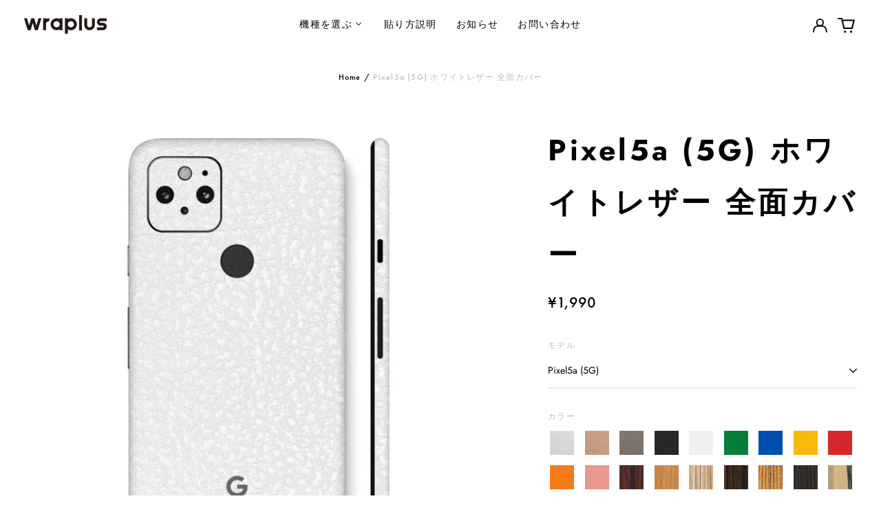

--- FILE ---
content_type: text/html; charset=utf-8
request_url: https://wraplus.jp/products/pixel-5a-whiteleather-full-cut
body_size: 42727
content:
<!doctype html>
<html class="no-js supports-no-cookies" lang="ja">
<head>
<!-- Preorder Panda Pixel start-->
<script async src='https://pre.bossapps.co/js/script?shop=wraplus-jp.myshopify.com'></script>
<!-- Preorder Panda Pixel ended-->

  <meta charset="utf-8">
  <meta http-equiv="X-UA-Compatible" content="IE=edge">
  <meta name="viewport" content="width=device-width,initial-scale=1">
  <meta name="theme-color" content="#000000">
  <link rel="canonical" href="https://wraplus.jp/products/pixel-5a-whiteleather-full-cut">
  
  
<link rel="shortcut icon" href="//wraplus.jp/cdn/shop/files/220617_wraplus_web_sozai-05_32x32.png?v=1655948248" type="image/png"><title>スキンシール Pixel5a (5G) ホワイトレザー 全面カバー
&ndash; wraplus</title><meta name="description" content="Pixel5a (5G)に対応するスキンシールです。背面と側面をカバーします。2枚入りなので貼り付けに失敗しても再トライできます。商品画像と実際の商品ではスキンシールの形状や付属するパーツが異なる場合があります。スキンシール形状画像を予めご確認ください。"><meta property="og:site_name" content="wraplus">
<meta property="og:url" content="https://wraplus.jp/products/pixel-5a-whiteleather-full-cut">
<meta property="og:title" content="スキンシール Pixel5a (5G) ホワイトレザー 全面カバー">
<meta property="og:type" content="product">
<meta property="og:description" content="Pixel5a (5G)に対応するスキンシールです。背面と側面をカバーします。2枚入りなので貼り付けに失敗しても再トライできます。商品画像と実際の商品ではスキンシールの形状や付属するパーツが異なる場合があります。スキンシール形状画像を予めご確認ください。"><meta property="og:image" content="http://wraplus.jp/cdn/shop/products/8119-1.jpg?v=1661448432">
  <meta property="og:image:secure_url" content="https://wraplus.jp/cdn/shop/products/8119-1.jpg?v=1661448432">
  <meta property="og:image:width" content="1000">
  <meta property="og:image:height" content="1000">
  <meta property="og:price:amount" content="1,990">
  <meta property="og:price:currency" content="JPY">



<meta name="twitter:card" content="summary_large_image">
<meta name="twitter:title" content="スキンシール Pixel5a (5G) ホワイトレザー 全面カバー">
<meta name="twitter:description" content="Pixel5a (5G)に対応するスキンシールです。背面と側面をカバーします。2枚入りなので貼り付けに失敗しても再トライできます。商品画像と実際の商品ではスキンシールの形状や付属するパーツが異なる場合があります。スキンシール形状画像を予めご確認ください。">
<style>
  

  

  
  

  
  

  
  
:root {
    --base-font-size: 87.5%;
    --base-line-height: 2;
    
    --color-primary-accent: rgb(234, 85, 20);
    --color-primary-text: rgb(0, 0, 0);
    --color-primary-text-rgb: 0, 0, 0;
    --color-primary-background: rgb(255, 255, 255);
    --color-primary-background-hex: #fff;
    --color-primary-meta: rgb(187, 187, 187);
    --color-primary-text--overlay: rgb(255, 255, 255);
    --color-primary-accent--overlay: rgb(255, 255, 255);
    --color-primary-text-placeholder: rgba(0, 0, 0, 0.1);
    --color-primary-background-0: rgba(255, 255, 255, 0);
    --color-primary-border: #ebebeb;

    /*
    Secondary color scheme
    */
    --color-secondary-accent: rgb(228, 0, 127);
    --color-secondary-text: rgb(0, 0, 0);
    --color-secondary-background: rgb(222, 222, 222);
    --color-secondary-background-hex: #dedede;
    --color-secondary-meta: rgb(187, 187, 187);
    --color-secondary-text--overlay: rgb(222, 222, 222);
    --color-secondary-accent--overlay: rgb(222, 222, 222);
    --color-secondary-text-placeholder: rgba(0, 0, 0, 0.1);
    --color-secondary-background-0: rgba(222, 222, 222, 0);
    --color-secondary-border: #ebebeb;

    /*
    Tertiary color scheme
    */
    --color-tertiary-accent: rgb(228, 0, 127);
    --color-tertiary-text: rgb(0, 0, 0);
    --color-tertiary-background: rgb(0, 0, 0);
    --color-tertiary-background-hex: #000000;
    --color-tertiary-meta: rgb(234, 85, 20);
    --color-tertiary-text--overlay: rgb(255, 255, 255);
    --color-tertiary-accent--overlay: rgb(255, 255, 255);
    --color-tertiary-text-placeholder: rgba(0, 0, 0, 0.1);
    --color-tertiary-background-0: rgba(0, 0, 0, 0);
    --color-tertiary-border: #fff;

    --color-white-text: rgb(255, 255, 255);
    --color-black-text: rgb(0, 0, 0);
    --color-white-accent: rgb(255, 255, 255);
    --color-black-accent: rgb(0, 0, 0);
    --color-white-text--overlay: rgb(0, 0, 0);
    --color-black-text--overlay: rgb(255, 255, 255);


    --heading-font: Jost, sans-serif;
    --heading-font-weight: 700;
    --heading-font-style: normal;

    --body-font: Jost, sans-serif;
    --body-font-weight: 400;
    --body-font-style: normal;
    --body-font-bold-weight: bold;

    --secondary-font: "system_ui", -apple-system, 'Segoe UI', Roboto, 'Helvetica Neue', 'Noto Sans', 'Liberation Sans', Arial, sans-serif, 'Apple Color Emoji', 'Segoe UI Emoji', 'Segoe UI Symbol', 'Noto Color Emoji';
    --secondary-font-weight: 400;
    --secondary-font-style: normal;

    --heading-letterspacing: 0.1em;
    --heading-capitalize: none;
    --text-overlay-letterspacing: 0.0;

    --navigation-font: ;
    --navigation-font-weight: ;
    --navigation-font-style: ;

    --navigation-capitalize: none;
    --navigation-letterspacing: 0.0em;

    --section-title-capitalize: none;
    --section-title-letterspacing: 0.0em;
    --section-title-align: center;

    --secondary-title-capitalize: none;
    --secondary-letterspacing: 0.1em;

    --rte-font-size: 1.25rem;

    /*
    SVG ico select
    */
    --icon-svg-select: url(//wraplus.jp/cdn/shop/t/12/assets/ico-select.svg?v=165064643547744354671655260108);
    --icon-svg-select-primary: url(//wraplus.jp/cdn/shop/t/12/assets/ico-select-primary.svg?v=77256555199662291791657792216);
    --icon-svg-select-secondary: url(//wraplus.jp/cdn/shop/t/12/assets/ico-select-secondary.svg?v=77256555199662291791657792216);
    --icon-svg-select-tertiary: url(//wraplus.jp/cdn/shop/t/12/assets/ico-select-tertiary.svg?v=77256555199662291791657792216);

    --border-width: 2px;
    --text-width: 2px;

    --button-baseline-adjust: 0.05rem;

    --header-height: 120px;
    --announcement-bar-height: 44px;
    --header-height-no-search: 120px;
    --payment-button-height: 60px;
  }

  [data-color-scheme="primary"] {
    --color-scheme-text: 0, 0, 0;
    --color-scheme-background: 255, 255, 255;
    --color-scheme-accent: 234, 85, 20;
    --color-scheme-meta: 187, 187, 187;
    --color-scheme-text--overlay: 255, 255, 255;
    --color-scheme-accent--overlay: 255, 255, 255;
    --color-scheme-border: 235, 235, 235;
    --payment-terms-background-color: #fff;
  }
  [data-color-scheme="secondary"] {
    --color-scheme-text: 0, 0, 0;
    --color-scheme-background: 222, 222, 222;
    --color-scheme-accent: 228, 0, 127;
    --color-scheme-meta: 187, 187, 187;
    --color-scheme-text--overlay: 222, 222, 222;
    --color-scheme-accent--overlay: 222, 222, 222;
    --color-scheme-border: 235, 235, 235;
    --payment-terms-background-color: #dedede;
  }
  [data-color-scheme="tertiary"] {
    --color-scheme-text: 0, 0, 0;
    --color-scheme-background: 0, 0, 0;
    --color-scheme-accent: 228, 0, 127;
    --color-scheme-meta: 234, 85, 20;
    --color-scheme-text--overlay: 255, 255, 255;
    --color-scheme-accent--overlay: 255, 255, 255;
    --color-scheme-border: 255, 255, 255;
    --payment-terms-background-color: #000000;
  }

  [data-color-scheme="white"] {
    --color-scheme-text: 255, 255, 255;
    --color-scheme-text--overlay: 0, 0, 0;
  }

  [data-color-scheme="black"] {
    --color-scheme-text: 0, 0, 0;
    --color-scheme-text--overlay: 255, 255, 255;
  }

</style>
<meta property="og:site_name" content="wraplus">
<meta property="og:url" content="https://wraplus.jp/products/pixel-5a-whiteleather-full-cut">
<meta property="og:title" content="スキンシール Pixel5a (5G) ホワイトレザー 全面カバー">
<meta property="og:type" content="product">
<meta property="og:description" content="Pixel5a (5G)に対応するスキンシールです。背面と側面をカバーします。2枚入りなので貼り付けに失敗しても再トライできます。商品画像と実際の商品ではスキンシールの形状や付属するパーツが異なる場合があります。スキンシール形状画像を予めご確認ください。"><meta property="og:image" content="http://wraplus.jp/cdn/shop/products/8119-1.jpg?v=1661448432">
  <meta property="og:image:secure_url" content="https://wraplus.jp/cdn/shop/products/8119-1.jpg?v=1661448432">
  <meta property="og:image:width" content="1000">
  <meta property="og:image:height" content="1000">
  <meta property="og:price:amount" content="1,990">
  <meta property="og:price:currency" content="JPY">



<meta name="twitter:card" content="summary_large_image">
<meta name="twitter:title" content="スキンシール Pixel5a (5G) ホワイトレザー 全面カバー">
<meta name="twitter:description" content="Pixel5a (5G)に対応するスキンシールです。背面と側面をカバーします。2枚入りなので貼り付けに失敗しても再トライできます。商品画像と実際の商品ではスキンシールの形状や付属するパーツが異なる場合があります。スキンシール形状画像を予めご確認ください。">

  <style>#MainContent{opacity:0;visibility:hidden}[x-cloak]{display:none!important}html.js [fade-in-sections] #MainContent [data-fade-in]{opacity:0;transform:translateY(50px);transition-duration:1s;transition-duration:.25s;transition-property:transform,opacity;transition-timing-function:cubic-bezier(.4,0,.2,1)}html.js [fade-in-sections] #MainContent [data-fade-in].in-view{opacity:1;transform:translateY(0)}html.js [fade-in-sections] #MainContent .shopify-section.will-mutate [data-fade-in].in-view{transition-duration:.25s}html{-webkit-text-size-adjust:100%;line-height:1.15;-moz-tab-size:4;-o-tab-size:4;tab-size:4}body{font-family:system-ui,-apple-system,Segoe UI,Roboto,Helvetica,Arial,sans-serif,Apple Color Emoji,Segoe UI Emoji;margin:0}hr{color:inherit;height:0}abbr[title]{-webkit-text-decoration:underline dotted;text-decoration:underline dotted}b,strong{font-weight:bolder}code,kbd,pre,samp{font-family:ui-monospace,SFMono-Regular,Consolas,Liberation Mono,Menlo,monospace;font-size:1em}small{font-size:80%}sub,sup{font-size:75%;line-height:0;position:relative;vertical-align:baseline}sub{bottom:-.25em}sup{top:-.5em}table{border-color:inherit;text-indent:0}button,input,optgroup,select,textarea{font-family:inherit;font-size:100%;line-height:1.15;margin:0}button,select{text-transform:none}[type=button],[type=reset],[type=submit],button{-webkit-appearance:button}::-moz-focus-inner{border-style:none;padding:0}:-moz-focusring{outline:1px dotted ButtonText}:-moz-ui-invalid{box-shadow:none}legend{padding:0}progress{vertical-align:baseline}::-webkit-inner-spin-button,::-webkit-outer-spin-button{height:auto}[type=search]{-webkit-appearance:textfield;outline-offset:-2px}::-webkit-search-decoration{-webkit-appearance:none}::-webkit-file-upload-button{-webkit-appearance:button;font:inherit}summary{display:list-item}blockquote,dd,dl,figure,h1,h2,h3,h4,h5,h6,hr,p,pre{margin:0}button{background-color:transparent;background-image:none}fieldset,ol,ul{margin:0;padding:0}ol,ul{list-style:none}html{font-family:ui-sans-serif,system-ui,-apple-system,BlinkMacSystemFont,Segoe UI,Roboto,Helvetica Neue,Arial,Noto Sans,sans-serif,Apple Color Emoji,Segoe UI Emoji,Segoe UI Symbol,Noto Color Emoji;line-height:1.5}body{font-family:inherit;line-height:inherit}*,:after,:before{border:0 solid;box-sizing:border-box}hr{border-top-width:1px}img{border-style:solid}textarea{resize:vertical}input::-moz-placeholder,textarea::-moz-placeholder{color:#9ca3af;opacity:1}input:-ms-input-placeholder,textarea:-ms-input-placeholder{color:#9ca3af;opacity:1}input::placeholder,textarea::placeholder{color:#9ca3af;opacity:1}[role=button],button{cursor:pointer}:-moz-focusring{outline:auto}table{border-collapse:collapse}h1,h2,h3,h4,h5,h6{font-size:inherit;font-weight:inherit}a{color:inherit;text-decoration:inherit}button,input,optgroup,select,textarea{color:inherit;line-height:inherit;padding:0}code,kbd,pre,samp{font-family:ui-monospace,SFMono-Regular,Menlo,Monaco,Consolas,Liberation Mono,Courier New,monospace}audio,canvas,embed,iframe,img,object,svg,video{display:block;vertical-align:middle}img,video{height:auto;max-width:100%}*,:after,:before{--tw-border-opacity:1;border-color:rgba(229,231,235,var(--tw-border-opacity))}.container{width:100%}@media (min-width:40em){.container{max-width:40em}}@media (min-width:48em){.container{max-width:48em}}@media (min-width:64em){.container{max-width:64em}}@media (min-width:80em){.container{max-width:80em}}.fixed{position:fixed}.absolute{position:absolute}.relative{position:relative}.top-0{top:0}.top-1\/2{top:50%}.right-0{right:0}.bottom-0{bottom:0}.bottom-4{bottom:1rem}.bottom-border-width{bottom:var(--border-width)}.left-0{left:0}.z-10{z-index:10}.z-20{z-index:20}.z-50{z-index:50}.z-60{z-index:70}.z-99{z-index:99}.z-100{z-index:100}.-m-1{margin:-.25rem}.mx-auto{margin-left:auto;margin-right:auto}.-mx-4{margin-left:-1rem;margin-right:-1rem}.mt-1{margin-top:.25rem}.mt-4{margin-top:1rem}.-mt-2{margin-top:-.5rem}.mr-1{margin-right:.25rem}.mr-4{margin-right:1rem}.mr-10{margin-right:2.5rem}.mb-4{margin-bottom:1rem}.ml-4{margin-left:1rem}.ml-8{margin-left:2rem}.block{display:block}.inline-block{display:inline-block}.flex{display:flex}.grid{display:grid}.hidden{display:none}.h-5{height:1.25rem}.h-6{height:1.5rem}.h-7{height:1.75rem}.h-32{height:8rem}.h-header-no-search{height:var(--header-height-no-search)}.max-h-screen-header{max-height:calc(100vh - var(--header-height, 0px))}.w-0{width:0}.w-3{width:.75rem}.w-5{width:1.25rem}.w-6{width:1.5rem}.w-7{width:1.75rem}.w-1\/3{width:33.333333%}.w-full{width:100%}.flex-grow-0{flex-grow:0}.flex-grow{flex-grow:1}.origin-center{transform-origin:center}.transform{--tw-translate-x:0;--tw-translate-y:0;--tw-rotate:0;--tw-skew-x:0;--tw-skew-y:0;--tw-scale-x:1;--tw-scale-y:1;transform:translateX(var(--tw-translate-x)) translateY(var(--tw-translate-y)) rotate(var(--tw-rotate)) skewX(var(--tw-skew-x)) skewY(var(--tw-skew-y)) scaleX(var(--tw-scale-x)) scaleY(var(--tw-scale-y))}.translate-x-1\/4{--tw-translate-x:25%}.translate-y-0{--tw-translate-y:0px}.translate-y-1\/4{--tw-translate-y:25%}.translate-y-full{--tw-translate-y:100%}.-translate-y-1\/2{--tw-translate-y:-50%}.-translate-y-1\/4{--tw-translate-y:-25%}.-translate-y-full{--tw-translate-y:-100%}.translate-y-search-results{--tw-translate-y:calc(100% - var(--border-width))}.rotate-180{--tw-rotate:180deg}.grid-flow-row-dense{grid-auto-flow:row dense}.flex-wrap{flex-wrap:wrap}.items-center{align-items:center}.justify-start{justify-content:flex-start}.justify-end{justify-content:flex-end}.justify-center{justify-content:center}.justify-between{justify-content:space-between}.overflow-hidden{overflow:hidden}.overflow-y-auto{overflow-y:auto}.rounded-full{border-radius:9999px}.border{border-width:1px}.border-b-theme-width{border-bottom-width:var(--border-width)}.border-transparent{border-color:transparent}.border-scheme-text{--tw-border-opacity:1;border-color:rgba(var(--color-scheme-text),var(--tw-border-opacity))}.border-scheme-border{--tw-border-opacity:1;border-color:rgba(var(--color-scheme-border),var(--tw-border-opacity))}.bg-scheme-text{--tw-bg-opacity:1;background-color:rgba(var(--color-scheme-text),var(--tw-bg-opacity))}.bg-scheme-background{--tw-bg-opacity:1;background-color:rgba(var(--color-scheme-background),var(--tw-bg-opacity))}.bg-gradient-to-b{background-image:linear-gradient(to bottom,var(--tw-gradient-stops))}.from-black{--tw-gradient-from:#000;--tw-gradient-stops:var(--tw-gradient-from),var(--tw-gradient-to,transparent)}.from-white{--tw-gradient-from:#fff;--tw-gradient-stops:var(--tw-gradient-from),var(--tw-gradient-to,hsla(0,0%,100%,0))}.to-transparent{--tw-gradient-to:transparent}.fill-current{fill:currentColor}.p-1{padding:.25rem}.px-4{padding-left:1rem;padding-right:1rem}.py-1{padding-bottom:.25rem;padding-top:.25rem}.py-2{padding-bottom:.5rem;padding-top:.5rem}.py-4{padding-bottom:1rem;padding-top:1rem}.pt-2{padding-top:.5rem}.pr-1{padding-right:.25rem}.pb-4{padding-bottom:1rem}.pl-9{padding-left:2.25rem}.text-left{text-align:left}.text-center{text-align:center}.text-right{text-align:right}.align-middle{vertical-align:middle}.text-xs{font-size:.64rem}.text-sm,.text-xs{line-height:var(--base-line-height)}.text-sm{font-size:.875rem}.text-base{font-size:1rem}.text-base,.text-xl{line-height:var(--base-line-height)}.text-xl{font-size:1.563rem}.font-bold{font-weight:700}.italic{font-style:italic}.oldstyle-nums{--tw-ordinal:var(--tw-empty,/*!*/ /*!*/);--tw-slashed-zero:var(--tw-empty,/*!*/ /*!*/);--tw-numeric-figure:var(--tw-empty,/*!*/ /*!*/);--tw-numeric-spacing:var(--tw-empty,/*!*/ /*!*/);--tw-numeric-fraction:var(--tw-empty,/*!*/ /*!*/);--tw-numeric-figure:oldstyle-nums;font-variant-numeric:var(--tw-ordinal) var(--tw-slashed-zero) var(--tw-numeric-figure) var(--tw-numeric-spacing) var(--tw-numeric-fraction)}.leading-zero{line-height:0}.text-scheme-text{--tw-text-opacity:1;color:rgba(var(--color-scheme-text),var(--tw-text-opacity))}.text-scheme-text-overlay{--tw-text-opacity:1;color:rgba(var(--color-scheme-text--overlay),var(--tw-text-opacity))}.hover\:text-scheme-accent:hover{--tw-text-opacity:1;color:rgba(var(--color-scheme-accent),var(--tw-text-opacity))}.placeholder-current::-moz-placeholder{color:currentColor}.placeholder-current:-ms-input-placeholder{color:currentColor}.placeholder-current::placeholder{color:currentColor}.opacity-0{opacity:0}.opacity-100{opacity:1}*,:after,:before{--tw-shadow:0 0 #0000;--tw-ring-inset:var(--tw-empty,/*!*/ /*!*/);--tw-ring-offset-width:0px;--tw-ring-offset-color:#fff;--tw-ring-color:rgba(59,130,246,0.5);--tw-ring-offset-shadow:0 0 #0000;--tw-ring-shadow:0 0 #0000}.transition{transition-duration:.15s;transition-property:background-color,border-color,color,fill,stroke,opacity,box-shadow,transform,filter,-webkit-backdrop-filter;transition-property:background-color,border-color,color,fill,stroke,opacity,box-shadow,transform,filter,backdrop-filter;transition-property:background-color,border-color,color,fill,stroke,opacity,box-shadow,transform,filter,backdrop-filter,-webkit-backdrop-filter;transition-timing-function:cubic-bezier(.4,0,.2,1)}.transition-opacity{transition-duration:.15s;transition-property:opacity;transition-timing-function:cubic-bezier(.4,0,.2,1)}.transition-transform{transition-duration:.15s;transition-property:transform;transition-timing-function:cubic-bezier(.4,0,.2,1)}.duration-200{transition-duration:.2s}html{scroll-padding-top:2.5rem}body{display:flex;flex-direction:column;min-height:100vh}body,html{background-color:var(--color-primary-background);color:var(--color-primary-text)}html{font-size:var(--base-font-size);line-height:var(--base-line-height)}.font-heading{font-family:var(--heading-font);font-style:var(--heading-font-style);font-weight:var(--heading-font-weight);letter-spacing:var(--heading-letterspacing);text-transform:var(--heading-capitalize)}.font-body{font-family:var(--body-font);font-style:var(--body-font-style);font-weight:var(--body-font-weight);text-transform:var(--body-font-style)}.font-secondary{font-family:var(--secondary-font);font-style:var(--secondary-font-style);font-weight:var(--secondary-font-weight);letter-spacing:var(--secondary-letterspacing);text-transform:var(--secondary-title-capitalize)}.responsive-image-wrapper:before{content:"";display:block}.responsive-image{opacity:0}.responsive-image.lazyloaded{opacity:1}.responsive-image-placeholder{opacity:.05}.responsive-image.lazyloaded+.responsive-image-placeholder{opacity:0}[data-color-scheme=primary] .responsive-image-placeholder{background-color:var(--color-primary-text)}[data-color-scheme=secondary] .responsive-image-placeholder{background-color:var(--color-secondary-text)}[data-color-scheme=tertiary] .responsive-image-placeholder{background-color:var(--color-tertiary-text)}.no-js .responsive-image-placeholder{display:none}.visually-hidden{clip:rect(0 0 0 0);border:0;height:1px;margin:-1px;overflow:hidden;padding:0;position:absolute!important;width:1px}svg{height:100%;width:100%}.no-js:not(html),[hidden],[x-cloak]{display:none}.no-js .no-js:not(html){display:block}.supports-no-cookies:not(html),[hidden],html.no-js .js-enabled{display:none}.supports-no-cookies .supports-no-cookies:not(html){display:block}.skip-link{background-color:var(--color-primary-text);color:var(--color-primary-background);left:0;opacity:0;padding:1rem;pointer-events:none;position:absolute;top:0;z-index:50}.skip-link:focus{opacity:1;pointer-events:auto}.btn-solid-primary-text,.payment-buttons-primary-text .shopify-payment-button .shopify-payment-button__button,.payment-buttons-primary-text .shopify-payment-button .shopify-payment-button__button--unbranded{background:var(--color-primary-text);color:var(--color-primary-text--overlay)}.btn-solid-primary-text:focus,.btn-solid-primary-text:hover,.payment-buttons-primary-text .shopify-payment-button .shopify-payment-button__button--unbranded:focus,.payment-buttons-primary-text .shopify-payment-button .shopify-payment-button__button--unbranded:hover,.payment-buttons-primary-text .shopify-payment-button .shopify-payment-button__button:focus,.payment-buttons-primary-text .shopify-payment-button .shopify-payment-button__button:hover{background:var(--color-primary-accent);border-color:var(--color-primary-accent);color:var(--color-primary-accent--overlay)}.btn-outline-primary-text{border-color:var(--color-primary-text);color:var(--color-primary-text)}.btn-outline-primary-text:focus,.btn-outline-primary-text:hover{border-color:var(--color-primary-accent);color:var(--color-primary-accent)}.btn-primary-accent-full,.btn-solid-primary-accent,.payment-buttons-primary-accent .shopify-payment-button .shopify-payment-button__button,.payment-buttons-primary-accent .shopify-payment-button .shopify-payment-button__button--unbranded{background:var(--color-primary-accent);border-color:var(--color-primary-accent);color:var(--color-primary-accent--overlay)}.btn-primary-accent-full:focus,.btn-primary-accent-full:hover,.btn-solid-primary-accent:focus,.btn-solid-primary-accent:hover,.payment-buttons-primary-accent .shopify-payment-button .shopify-payment-button__button--unbranded:focus,.payment-buttons-primary-accent .shopify-payment-button .shopify-payment-button__button--unbranded:hover,.payment-buttons-primary-accent .shopify-payment-button .shopify-payment-button__button:focus,.payment-buttons-primary-accent .shopify-payment-button .shopify-payment-button__button:hover{background:var(--color-primary-text);border-color:var(--color-primary-text);color:var(--color-primary-text--overlay)}.btn-outline-primary-accent{border-color:var(--color-primary-accent);color:var(--color-primary-accent)}.btn-outline-primary-accent:focus,.btn-outline-primary-accent:hover{border-color:var(--color-primary-text);color:var(--color-primary-text)}.btn-solid-secondary-text,.payment-buttons-secondary-text .shopify-payment-button .shopify-payment-button__button,.payment-buttons-secondary-text .shopify-payment-button .shopify-payment-button__button--unbranded{background:var(--color-secondary-text);color:var(--color-secondary-text--overlay)}.btn-solid-secondary-text:focus,.btn-solid-secondary-text:hover,.payment-buttons-secondary-text .shopify-payment-button .shopify-payment-button__button--unbranded:focus,.payment-buttons-secondary-text .shopify-payment-button .shopify-payment-button__button--unbranded:hover,.payment-buttons-secondary-text .shopify-payment-button .shopify-payment-button__button:focus,.payment-buttons-secondary-text .shopify-payment-button .shopify-payment-button__button:hover{background:var(--color-secondary-accent);border-color:var(--color-secondary-accent);color:var(--color-secondary-accent--overlay)}.btn-outline-secondary-text{border-color:var(--color-secondary-text);color:var(--color-secondary-text)}.btn-outline-secondary-text:focus,.btn-outline-secondary-text:hover{border-color:var(--color-secondary-accent);color:var(--color-secondary-accent)}.btn-secondary-accent-full,.btn-solid-secondary-accent,.payment-buttons-secondary-accent .shopify-payment-button .shopify-payment-button__button,.payment-buttons-secondary-accent .shopify-payment-button .shopify-payment-button__button--unbranded{background:var(--color-secondary-accent);border-color:var(--color-secondary-accent);color:var(--color-secondary-accent--overlay)}.btn-secondary-accent-full:focus,.btn-secondary-accent-full:hover,.btn-solid-secondary-accent:focus,.btn-solid-secondary-accent:hover,.payment-buttons-secondary-accent .shopify-payment-button .shopify-payment-button__button--unbranded:focus,.payment-buttons-secondary-accent .shopify-payment-button .shopify-payment-button__button--unbranded:hover,.payment-buttons-secondary-accent .shopify-payment-button .shopify-payment-button__button:focus,.payment-buttons-secondary-accent .shopify-payment-button .shopify-payment-button__button:hover{background:var(--color-secondary-text);border-color:var(--color-secondary-text);color:var(--color-secondary-text--overlay)}.btn-outline-secondary-accent{border-color:var(--color-secondary-accent);color:var(--color-secondary-accent)}.btn-outline-secondary-accent:focus,.btn-outline-secondary-accent:hover{border-color:var(--color-secondary-text);color:var(--color-secondary-text)}.btn-solid-tertiary-text,.payment-buttons-tertiary-text .shopify-payment-button .shopify-payment-button__button,.payment-buttons-tertiary-text .shopify-payment-button .shopify-payment-button__button--unbranded{background:var(--color-tertiary-text);color:var(--color-tertiary-text--overlay)}.btn-solid-tertiary-text:focus,.btn-solid-tertiary-text:hover,.payment-buttons-tertiary-text .shopify-payment-button .shopify-payment-button__button--unbranded:focus,.payment-buttons-tertiary-text .shopify-payment-button .shopify-payment-button__button--unbranded:hover,.payment-buttons-tertiary-text .shopify-payment-button .shopify-payment-button__button:focus,.payment-buttons-tertiary-text .shopify-payment-button .shopify-payment-button__button:hover{background:var(--color-tertiary-accent);border-color:var(--color-tertiary-accent);color:var(--color-tertiary-accent--overlay)}.btn-outline-tertiary-text{border-color:var(--color-tertiary-text);color:var(--color-tertiary-text)}.btn-outline-tertiary-text:focus,.btn-outline-tertiary-text:hover{border-color:var(--color-tertiary-accent);color:var(--color-tertiary-accent)}.btn-solid-tertiary-accent,.btn-tertiary-accent-full,.payment-buttons-tertiary-accent .shopify-payment-button .shopify-payment-button__button,.payment-buttons-tertiary-accent .shopify-payment-button .shopify-payment-button__button--unbranded{background:var(--color-tertiary-accent);border-color:var(--color-tertiary-accent);color:var(--color-tertiary-accent--overlay)}.btn-solid-tertiary-accent:focus,.btn-solid-tertiary-accent:hover,.btn-tertiary-accent-full:focus,.btn-tertiary-accent-full:hover,.payment-buttons-tertiary-accent .shopify-payment-button .shopify-payment-button__button--unbranded:focus,.payment-buttons-tertiary-accent .shopify-payment-button .shopify-payment-button__button--unbranded:hover,.payment-buttons-tertiary-accent .shopify-payment-button .shopify-payment-button__button:focus,.payment-buttons-tertiary-accent .shopify-payment-button .shopify-payment-button__button:hover{background:var(--color-tertiary-text);border-color:var(--color-tertiary-text);color:var(--color-tertiary-text--overlay)}.btn-outline-tertiary-accent{border-color:var(--color-tertiary-accent);color:var(--color-tertiary-accent)}.btn-outline-tertiary-accent:focus,.btn-outline-tertiary-accent:hover{border-color:var(--color-tertiary-text);color:var(--color-tertiary-text)}.btn-solid-white-accent,.btn-solid-white-text{background:var(--color-white-text);border-color:var(--color-white-text);color:var(--color-white-text--overlay)}.btn-solid-white-accent:focus,.btn-solid-white-accent:hover,.btn-solid-white-text:focus,.btn-solid-white-text:hover{background:var(--color-primary-accent);border-color:var(--color-primary-accent);color:var(--color-primary-accent--overlay)}.btn-solid-black-accent,.btn-solid-black-text{background:var(--color-black-text);border-color:var(--color-black-text);color:var(--color-black-text--overlay)}.btn-solid-black-accent:focus,.btn-solid-black-accent:hover,.btn-solid-black-text:focus,.btn-solid-black-text:hover{background:var(--color-primary-accent);border-color:var(--color-primary-accent);color:var(--color-primary-accent--overlay)}.button span,.button svg,button span,button svg{pointer-events:none}input{background-color:var(--color-primary-background)}select{-webkit-appearance:none;-moz-appearance:none;appearance:none;background-color:transparent;background-image:var(--icon-svg-select);background-position:100%;background-repeat:no-repeat;background-size:1rem 1rem;border-color:var(--color-primary-border);border-width:0;border-bottom-width:var(--text-width);display:block;padding-bottom:.75rem;padding-top:.75rem;width:100%}.section-y-padding{padding-bottom:2rem;padding-top:2rem}@media (min-width:64em){.section-y-padding{padding-bottom:4rem;padding-top:4rem}}.section-x-padding{padding-left:1.25rem;padding-right:1.25rem}@media (min-width:64em){.section-x-padding{padding-left:2.5rem;padding-right:2.5rem}}.background-video-wrapper--full-screen{padding-bottom:calc(100vh - var(--header-height, 0px))}@media (min-width:1024px){.lg\:background-video-wrapper--full-screen{padding-bottom:calc(100vh - var(--header-height, 0px))}}.background-video-wrapper--full-screen.hero-video{padding-bottom:calc(100vh - var(--announcement-bar-height, 0px))}@media (min-width:1024px){.lg\:background-video-wrapper--full-screen.hero-video{padding-bottom:calc(100vh - var(--announcement-bar-height, 0px))}}#MainContent .shopify-section:first-of-type .section-with-no-padding .h-screen-header,#MainContent .shopify-section:first-of-type .section-with-no-top-padding .h-screen-header{height:calc(100vh - var(--header-height, 0px))}@media (max-width:1023px){#MainContent .shopify-section:first-of-type .section-with-no-padding .background-video-wrapper--full-screen,#MainContent .shopify-section:first-of-type .section-with-no-top-padding .background-video-wrapper--full-screen{padding-bottom:calc(100vh - var(--header-height, 0px))}}@media (min-width:1024px){#MainContent .shopify-section:first-of-type .section-with-no-padding .lg\:background-video-wrapper--full-screen,#MainContent .shopify-section:first-of-type .section-with-no-top-padding .lg\:background-video-wrapper--full-screen{padding-bottom:calc(100vh - var(--header-height, 0px))}}#MainContent .shopify-section:last-of-type .section-with-no-bottom-padding,#MainContent .shopify-section:last-of-type .section-with-no-padding{margin-bottom:calc(var(--border-width)*-1)}@media (max-width:1023px){#MainContent .shopify-section:first-of-type .section-with-no-padding-mobile{margin-top:calc(var(--border-width)*-1)}}@media (min-width:40em){.sm\:oldstyle-nums{--tw-ordinal:var(--tw-empty,/*!*/ /*!*/);--tw-slashed-zero:var(--tw-empty,/*!*/ /*!*/);--tw-numeric-figure:var(--tw-empty,/*!*/ /*!*/);--tw-numeric-spacing:var(--tw-empty,/*!*/ /*!*/);--tw-numeric-fraction:var(--tw-empty,/*!*/ /*!*/);--tw-numeric-figure:oldstyle-nums;font-variant-numeric:var(--tw-ordinal) var(--tw-slashed-zero) var(--tw-numeric-figure) var(--tw-numeric-spacing) var(--tw-numeric-fraction)}}@media (min-width:48em){.md\:oldstyle-nums{--tw-ordinal:var(--tw-empty,/*!*/ /*!*/);--tw-slashed-zero:var(--tw-empty,/*!*/ /*!*/);--tw-numeric-figure:var(--tw-empty,/*!*/ /*!*/);--tw-numeric-spacing:var(--tw-empty,/*!*/ /*!*/);--tw-numeric-fraction:var(--tw-empty,/*!*/ /*!*/);--tw-numeric-figure:oldstyle-nums;font-variant-numeric:var(--tw-ordinal) var(--tw-slashed-zero) var(--tw-numeric-figure) var(--tw-numeric-spacing) var(--tw-numeric-fraction)}}@media (min-width:64em){.lg\:col-span-2{grid-column:span 2/span 2}.lg\:col-end-11{grid-column-end:11}.lg\:col-end-13{grid-column-end:13}.lg\:mr-2{margin-right:.5rem}.lg\:mr-8{margin-right:2rem}.lg\:block{display:block}.lg\:inline-block{display:inline-block}.lg\:hidden{display:none}.lg\:w-auto{width:auto}.lg\:w-2\/3{width:66.666667%}.lg\:w-3\/4{width:75%}.lg\:flex-grow-0{flex-grow:0}.lg\:flex-grow{flex-grow:1}.lg\:grid-cols-12{grid-template-columns:repeat(12,minmax(0,1fr))}.lg\:gap-10{gap:2.5rem}.lg\:py-4{padding-bottom:1rem;padding-top:1rem}.lg\:py-8{padding-top:2rem}.lg\:pb-8,.lg\:py-8{padding-bottom:2rem}.lg\:text-3xl{font-size:2.441rem;line-height:calc(var(--base-line-height)*.9)}.lg\:oldstyle-nums{--tw-ordinal:var(--tw-empty,/*!*/ /*!*/);--tw-slashed-zero:var(--tw-empty,/*!*/ /*!*/);--tw-numeric-figure:var(--tw-empty,/*!*/ /*!*/);--tw-numeric-spacing:var(--tw-empty,/*!*/ /*!*/);--tw-numeric-fraction:var(--tw-empty,/*!*/ /*!*/);--tw-numeric-figure:oldstyle-nums;font-variant-numeric:var(--tw-ordinal) var(--tw-slashed-zero) var(--tw-numeric-figure) var(--tw-numeric-spacing) var(--tw-numeric-fraction)}}@media (min-width:80em){.xl\:oldstyle-nums{--tw-ordinal:var(--tw-empty,/*!*/ /*!*/);--tw-slashed-zero:var(--tw-empty,/*!*/ /*!*/);--tw-numeric-figure:var(--tw-empty,/*!*/ /*!*/);--tw-numeric-spacing:var(--tw-empty,/*!*/ /*!*/);--tw-numeric-fraction:var(--tw-empty,/*!*/ /*!*/);--tw-numeric-figure:oldstyle-nums;font-variant-numeric:var(--tw-ordinal) var(--tw-slashed-zero) var(--tw-numeric-figure) var(--tw-numeric-spacing) var(--tw-numeric-fraction)}}
</style>
  

<script>
function onLoadStylesheet() {
          var url = "//wraplus.jp/cdn/shop/t/12/assets/theme.min.css?v=87300232483460121011655260093";
          var link = document.querySelector('link[href="' + url + '"]');
          link.loaded = true;
          link.dispatchEvent(new CustomEvent('stylesLoaded'));
        }
        window.theme_stylesheet = '//wraplus.jp/cdn/shop/t/12/assets/theme.min.css?v=87300232483460121011655260093';
</script>
<link rel="stylesheet" href="//wraplus.jp/cdn/shop/t/12/assets/theme.min.css?v=87300232483460121011655260093" media="print" onload="this.media='all';onLoadStylesheet();">
<noscript><link rel="stylesheet" href="//wraplus.jp/cdn/shop/t/12/assets/theme.min.css?v=87300232483460121011655260093"></noscript>
<link href="//wraplus.jp/cdn/shop/t/12/assets/_custom.css?v=107615763707926260721657512644" rel="stylesheet" type="text/css" media="all" />
  

  


  <script type="text/javascript">
    document.documentElement.className = document.documentElement.className.replace('no-js', 'js');

    window.theme = {
      strings: {
        addToCart: "カートに追加",
        soldOut: "",
        unavailable: "",
        onlineEvent: "",
        addressNoResults: "",
        addressQueryLimit: "",
        addressError: "",
        authError: "",
      },
      moneyFormat: "¥{{amount_no_decimals}}",
      locale: "ja",
    };

    
  </script>

  <style>
    @font-face {
  font-family: Jost;
  font-weight: 700;
  font-style: normal;
  font-display: swap;
  src: url("//wraplus.jp/cdn/fonts/jost/jost_n7.921dc18c13fa0b0c94c5e2517ffe06139c3615a3.woff2") format("woff2"),
       url("//wraplus.jp/cdn/fonts/jost/jost_n7.cbfc16c98c1e195f46c536e775e4e959c5f2f22b.woff") format("woff");
}

    
    @font-face {
  font-family: Jost;
  font-weight: 400;
  font-style: normal;
  font-display: swap;
  src: url("//wraplus.jp/cdn/fonts/jost/jost_n4.d47a1b6347ce4a4c9f437608011273009d91f2b7.woff2") format("woff2"),
       url("//wraplus.jp/cdn/fonts/jost/jost_n4.791c46290e672b3f85c3d1c651ef2efa3819eadd.woff") format("woff");
}

    @font-face {
  font-family: Jost;
  font-weight: 700;
  font-style: normal;
  font-display: swap;
  src: url("//wraplus.jp/cdn/fonts/jost/jost_n7.921dc18c13fa0b0c94c5e2517ffe06139c3615a3.woff2") format("woff2"),
       url("//wraplus.jp/cdn/fonts/jost/jost_n7.cbfc16c98c1e195f46c536e775e4e959c5f2f22b.woff") format("woff");
}

    @font-face {
  font-family: Jost;
  font-weight: 700;
  font-style: normal;
  font-display: swap;
  src: url("//wraplus.jp/cdn/fonts/jost/jost_n7.921dc18c13fa0b0c94c5e2517ffe06139c3615a3.woff2") format("woff2"),
       url("//wraplus.jp/cdn/fonts/jost/jost_n7.cbfc16c98c1e195f46c536e775e4e959c5f2f22b.woff") format("woff");
}

    @font-face {
  font-family: Jost;
  font-weight: 400;
  font-style: italic;
  font-display: swap;
  src: url("//wraplus.jp/cdn/fonts/jost/jost_i4.b690098389649750ada222b9763d55796c5283a5.woff2") format("woff2"),
       url("//wraplus.jp/cdn/fonts/jost/jost_i4.fd766415a47e50b9e391ae7ec04e2ae25e7e28b0.woff") format("woff");
}

    @font-face {
  font-family: Jost;
  font-weight: 700;
  font-style: italic;
  font-display: swap;
  src: url("//wraplus.jp/cdn/fonts/jost/jost_i7.d8201b854e41e19d7ed9b1a31fe4fe71deea6d3f.woff2") format("woff2"),
       url("//wraplus.jp/cdn/fonts/jost/jost_i7.eae515c34e26b6c853efddc3fc0c552e0de63757.woff") format("woff");
}

  </style>
  <script>
    function defineGlobalOnce(name, value) {
      if (!window[name]) {
        window[name] = value;
      }
    }
  </script>
  

  

  <script>window.performance && window.performance.mark && window.performance.mark('shopify.content_for_header.start');</script><meta name="facebook-domain-verification" content="sl6dw2szcigxwryopfr9m6f3w8vsas">
<meta name="google-site-verification" content="5fXuB4eN5duKcLDLO2YBY_JCdv3tLahSgx5D7Qc-X-o">
<meta id="shopify-digital-wallet" name="shopify-digital-wallet" content="/55563190369/digital_wallets/dialog">
<meta name="shopify-checkout-api-token" content="6791abc9e75f19937b3ef86922fc9f78">
<meta id="in-context-paypal-metadata" data-shop-id="55563190369" data-venmo-supported="false" data-environment="production" data-locale="ja_JP" data-paypal-v4="true" data-currency="JPY">
<link rel="alternate" type="application/json+oembed" href="https://wraplus.jp/products/pixel-5a-whiteleather-full-cut.oembed">
<script async="async" src="/checkouts/internal/preloads.js?locale=ja-JP"></script>
<link rel="preconnect" href="https://shop.app" crossorigin="anonymous">
<script async="async" src="https://shop.app/checkouts/internal/preloads.js?locale=ja-JP&shop_id=55563190369" crossorigin="anonymous"></script>
<script id="apple-pay-shop-capabilities" type="application/json">{"shopId":55563190369,"countryCode":"JP","currencyCode":"JPY","merchantCapabilities":["supports3DS"],"merchantId":"gid:\/\/shopify\/Shop\/55563190369","merchantName":"wraplus","requiredBillingContactFields":["postalAddress","email","phone"],"requiredShippingContactFields":["postalAddress","email","phone"],"shippingType":"shipping","supportedNetworks":["visa","masterCard","amex","jcb","discover"],"total":{"type":"pending","label":"wraplus","amount":"1.00"},"shopifyPaymentsEnabled":true,"supportsSubscriptions":true}</script>
<script id="shopify-features" type="application/json">{"accessToken":"6791abc9e75f19937b3ef86922fc9f78","betas":["rich-media-storefront-analytics"],"domain":"wraplus.jp","predictiveSearch":false,"shopId":55563190369,"locale":"ja"}</script>
<script>var Shopify = Shopify || {};
Shopify.shop = "wraplus-jp.myshopify.com";
Shopify.locale = "ja";
Shopify.currency = {"active":"JPY","rate":"1.0"};
Shopify.country = "JP";
Shopify.theme = {"name":"wraplus\/master","id":122287194209,"schema_name":"Label","schema_version":"3.3.1","theme_store_id":null,"role":"main"};
Shopify.theme.handle = "null";
Shopify.theme.style = {"id":null,"handle":null};
Shopify.cdnHost = "wraplus.jp/cdn";
Shopify.routes = Shopify.routes || {};
Shopify.routes.root = "/";</script>
<script type="module">!function(o){(o.Shopify=o.Shopify||{}).modules=!0}(window);</script>
<script>!function(o){function n(){var o=[];function n(){o.push(Array.prototype.slice.apply(arguments))}return n.q=o,n}var t=o.Shopify=o.Shopify||{};t.loadFeatures=n(),t.autoloadFeatures=n()}(window);</script>
<script>
  window.ShopifyPay = window.ShopifyPay || {};
  window.ShopifyPay.apiHost = "shop.app\/pay";
  window.ShopifyPay.redirectState = null;
</script>
<script id="shop-js-analytics" type="application/json">{"pageType":"product"}</script>
<script defer="defer" async type="module" src="//wraplus.jp/cdn/shopifycloud/shop-js/modules/v2/client.init-shop-cart-sync_0MstufBG.ja.esm.js"></script>
<script defer="defer" async type="module" src="//wraplus.jp/cdn/shopifycloud/shop-js/modules/v2/chunk.common_jll-23Z1.esm.js"></script>
<script defer="defer" async type="module" src="//wraplus.jp/cdn/shopifycloud/shop-js/modules/v2/chunk.modal_HXih6-AF.esm.js"></script>
<script type="module">
  await import("//wraplus.jp/cdn/shopifycloud/shop-js/modules/v2/client.init-shop-cart-sync_0MstufBG.ja.esm.js");
await import("//wraplus.jp/cdn/shopifycloud/shop-js/modules/v2/chunk.common_jll-23Z1.esm.js");
await import("//wraplus.jp/cdn/shopifycloud/shop-js/modules/v2/chunk.modal_HXih6-AF.esm.js");

  window.Shopify.SignInWithShop?.initShopCartSync?.({"fedCMEnabled":true,"windoidEnabled":true});

</script>
<script>
  window.Shopify = window.Shopify || {};
  if (!window.Shopify.featureAssets) window.Shopify.featureAssets = {};
  window.Shopify.featureAssets['shop-js'] = {"shop-cart-sync":["modules/v2/client.shop-cart-sync_DN7iwvRY.ja.esm.js","modules/v2/chunk.common_jll-23Z1.esm.js","modules/v2/chunk.modal_HXih6-AF.esm.js"],"init-fed-cm":["modules/v2/client.init-fed-cm_DmZOWWut.ja.esm.js","modules/v2/chunk.common_jll-23Z1.esm.js","modules/v2/chunk.modal_HXih6-AF.esm.js"],"shop-cash-offers":["modules/v2/client.shop-cash-offers_HFfvn_Gz.ja.esm.js","modules/v2/chunk.common_jll-23Z1.esm.js","modules/v2/chunk.modal_HXih6-AF.esm.js"],"shop-login-button":["modules/v2/client.shop-login-button_BVN3pvk0.ja.esm.js","modules/v2/chunk.common_jll-23Z1.esm.js","modules/v2/chunk.modal_HXih6-AF.esm.js"],"pay-button":["modules/v2/client.pay-button_CyS_4GVi.ja.esm.js","modules/v2/chunk.common_jll-23Z1.esm.js","modules/v2/chunk.modal_HXih6-AF.esm.js"],"shop-button":["modules/v2/client.shop-button_zh22db91.ja.esm.js","modules/v2/chunk.common_jll-23Z1.esm.js","modules/v2/chunk.modal_HXih6-AF.esm.js"],"avatar":["modules/v2/client.avatar_BTnouDA3.ja.esm.js"],"init-windoid":["modules/v2/client.init-windoid_BlVJIuJ5.ja.esm.js","modules/v2/chunk.common_jll-23Z1.esm.js","modules/v2/chunk.modal_HXih6-AF.esm.js"],"init-shop-for-new-customer-accounts":["modules/v2/client.init-shop-for-new-customer-accounts_BqzwtUK7.ja.esm.js","modules/v2/client.shop-login-button_BVN3pvk0.ja.esm.js","modules/v2/chunk.common_jll-23Z1.esm.js","modules/v2/chunk.modal_HXih6-AF.esm.js"],"init-shop-email-lookup-coordinator":["modules/v2/client.init-shop-email-lookup-coordinator_DKDv3hKi.ja.esm.js","modules/v2/chunk.common_jll-23Z1.esm.js","modules/v2/chunk.modal_HXih6-AF.esm.js"],"init-shop-cart-sync":["modules/v2/client.init-shop-cart-sync_0MstufBG.ja.esm.js","modules/v2/chunk.common_jll-23Z1.esm.js","modules/v2/chunk.modal_HXih6-AF.esm.js"],"shop-toast-manager":["modules/v2/client.shop-toast-manager_BkVvTGW3.ja.esm.js","modules/v2/chunk.common_jll-23Z1.esm.js","modules/v2/chunk.modal_HXih6-AF.esm.js"],"init-customer-accounts":["modules/v2/client.init-customer-accounts_CZbUHFPX.ja.esm.js","modules/v2/client.shop-login-button_BVN3pvk0.ja.esm.js","modules/v2/chunk.common_jll-23Z1.esm.js","modules/v2/chunk.modal_HXih6-AF.esm.js"],"init-customer-accounts-sign-up":["modules/v2/client.init-customer-accounts-sign-up_C0QA8nCd.ja.esm.js","modules/v2/client.shop-login-button_BVN3pvk0.ja.esm.js","modules/v2/chunk.common_jll-23Z1.esm.js","modules/v2/chunk.modal_HXih6-AF.esm.js"],"shop-follow-button":["modules/v2/client.shop-follow-button_CSkbpFfm.ja.esm.js","modules/v2/chunk.common_jll-23Z1.esm.js","modules/v2/chunk.modal_HXih6-AF.esm.js"],"checkout-modal":["modules/v2/client.checkout-modal_rYdHFJTE.ja.esm.js","modules/v2/chunk.common_jll-23Z1.esm.js","modules/v2/chunk.modal_HXih6-AF.esm.js"],"shop-login":["modules/v2/client.shop-login_DeXIozZF.ja.esm.js","modules/v2/chunk.common_jll-23Z1.esm.js","modules/v2/chunk.modal_HXih6-AF.esm.js"],"lead-capture":["modules/v2/client.lead-capture_DGEoeVgo.ja.esm.js","modules/v2/chunk.common_jll-23Z1.esm.js","modules/v2/chunk.modal_HXih6-AF.esm.js"],"payment-terms":["modules/v2/client.payment-terms_BXPcfuME.ja.esm.js","modules/v2/chunk.common_jll-23Z1.esm.js","modules/v2/chunk.modal_HXih6-AF.esm.js"]};
</script>
<script id="__st">var __st={"a":55563190369,"offset":32400,"reqid":"754174ba-6fb6-40d0-9fb2-6d9fc23687b5-1769053693","pageurl":"wraplus.jp\/products\/pixel-5a-whiteleather-full-cut","u":"ba73a322f393","p":"product","rtyp":"product","rid":6803398099041};</script>
<script>window.ShopifyPaypalV4VisibilityTracking = true;</script>
<script id="captcha-bootstrap">!function(){'use strict';const t='contact',e='account',n='new_comment',o=[[t,t],['blogs',n],['comments',n],[t,'customer']],c=[[e,'customer_login'],[e,'guest_login'],[e,'recover_customer_password'],[e,'create_customer']],r=t=>t.map((([t,e])=>`form[action*='/${t}']:not([data-nocaptcha='true']) input[name='form_type'][value='${e}']`)).join(','),a=t=>()=>t?[...document.querySelectorAll(t)].map((t=>t.form)):[];function s(){const t=[...o],e=r(t);return a(e)}const i='password',u='form_key',d=['recaptcha-v3-token','g-recaptcha-response','h-captcha-response',i],f=()=>{try{return window.sessionStorage}catch{return}},m='__shopify_v',_=t=>t.elements[u];function p(t,e,n=!1){try{const o=window.sessionStorage,c=JSON.parse(o.getItem(e)),{data:r}=function(t){const{data:e,action:n}=t;return t[m]||n?{data:e,action:n}:{data:t,action:n}}(c);for(const[e,n]of Object.entries(r))t.elements[e]&&(t.elements[e].value=n);n&&o.removeItem(e)}catch(o){console.error('form repopulation failed',{error:o})}}const l='form_type',E='cptcha';function T(t){t.dataset[E]=!0}const w=window,h=w.document,L='Shopify',v='ce_forms',y='captcha';let A=!1;((t,e)=>{const n=(g='f06e6c50-85a8-45c8-87d0-21a2b65856fe',I='https://cdn.shopify.com/shopifycloud/storefront-forms-hcaptcha/ce_storefront_forms_captcha_hcaptcha.v1.5.2.iife.js',D={infoText:'hCaptchaによる保護',privacyText:'プライバシー',termsText:'利用規約'},(t,e,n)=>{const o=w[L][v],c=o.bindForm;if(c)return c(t,g,e,D).then(n);var r;o.q.push([[t,g,e,D],n]),r=I,A||(h.body.append(Object.assign(h.createElement('script'),{id:'captcha-provider',async:!0,src:r})),A=!0)});var g,I,D;w[L]=w[L]||{},w[L][v]=w[L][v]||{},w[L][v].q=[],w[L][y]=w[L][y]||{},w[L][y].protect=function(t,e){n(t,void 0,e),T(t)},Object.freeze(w[L][y]),function(t,e,n,w,h,L){const[v,y,A,g]=function(t,e,n){const i=e?o:[],u=t?c:[],d=[...i,...u],f=r(d),m=r(i),_=r(d.filter((([t,e])=>n.includes(e))));return[a(f),a(m),a(_),s()]}(w,h,L),I=t=>{const e=t.target;return e instanceof HTMLFormElement?e:e&&e.form},D=t=>v().includes(t);t.addEventListener('submit',(t=>{const e=I(t);if(!e)return;const n=D(e)&&!e.dataset.hcaptchaBound&&!e.dataset.recaptchaBound,o=_(e),c=g().includes(e)&&(!o||!o.value);(n||c)&&t.preventDefault(),c&&!n&&(function(t){try{if(!f())return;!function(t){const e=f();if(!e)return;const n=_(t);if(!n)return;const o=n.value;o&&e.removeItem(o)}(t);const e=Array.from(Array(32),(()=>Math.random().toString(36)[2])).join('');!function(t,e){_(t)||t.append(Object.assign(document.createElement('input'),{type:'hidden',name:u})),t.elements[u].value=e}(t,e),function(t,e){const n=f();if(!n)return;const o=[...t.querySelectorAll(`input[type='${i}']`)].map((({name:t})=>t)),c=[...d,...o],r={};for(const[a,s]of new FormData(t).entries())c.includes(a)||(r[a]=s);n.setItem(e,JSON.stringify({[m]:1,action:t.action,data:r}))}(t,e)}catch(e){console.error('failed to persist form',e)}}(e),e.submit())}));const S=(t,e)=>{t&&!t.dataset[E]&&(n(t,e.some((e=>e===t))),T(t))};for(const o of['focusin','change'])t.addEventListener(o,(t=>{const e=I(t);D(e)&&S(e,y())}));const B=e.get('form_key'),M=e.get(l),P=B&&M;t.addEventListener('DOMContentLoaded',(()=>{const t=y();if(P)for(const e of t)e.elements[l].value===M&&p(e,B);[...new Set([...A(),...v().filter((t=>'true'===t.dataset.shopifyCaptcha))])].forEach((e=>S(e,t)))}))}(h,new URLSearchParams(w.location.search),n,t,e,['guest_login'])})(!0,!0)}();</script>
<script integrity="sha256-4kQ18oKyAcykRKYeNunJcIwy7WH5gtpwJnB7kiuLZ1E=" data-source-attribution="shopify.loadfeatures" defer="defer" src="//wraplus.jp/cdn/shopifycloud/storefront/assets/storefront/load_feature-a0a9edcb.js" crossorigin="anonymous"></script>
<script crossorigin="anonymous" defer="defer" src="//wraplus.jp/cdn/shopifycloud/storefront/assets/shopify_pay/storefront-65b4c6d7.js?v=20250812"></script>
<script data-source-attribution="shopify.dynamic_checkout.dynamic.init">var Shopify=Shopify||{};Shopify.PaymentButton=Shopify.PaymentButton||{isStorefrontPortableWallets:!0,init:function(){window.Shopify.PaymentButton.init=function(){};var t=document.createElement("script");t.src="https://wraplus.jp/cdn/shopifycloud/portable-wallets/latest/portable-wallets.ja.js",t.type="module",document.head.appendChild(t)}};
</script>
<script data-source-attribution="shopify.dynamic_checkout.buyer_consent">
  function portableWalletsHideBuyerConsent(e){var t=document.getElementById("shopify-buyer-consent"),n=document.getElementById("shopify-subscription-policy-button");t&&n&&(t.classList.add("hidden"),t.setAttribute("aria-hidden","true"),n.removeEventListener("click",e))}function portableWalletsShowBuyerConsent(e){var t=document.getElementById("shopify-buyer-consent"),n=document.getElementById("shopify-subscription-policy-button");t&&n&&(t.classList.remove("hidden"),t.removeAttribute("aria-hidden"),n.addEventListener("click",e))}window.Shopify?.PaymentButton&&(window.Shopify.PaymentButton.hideBuyerConsent=portableWalletsHideBuyerConsent,window.Shopify.PaymentButton.showBuyerConsent=portableWalletsShowBuyerConsent);
</script>
<script>
  function portableWalletsCleanup(e){e&&e.src&&console.error("Failed to load portable wallets script "+e.src);var t=document.querySelectorAll("shopify-accelerated-checkout .shopify-payment-button__skeleton, shopify-accelerated-checkout-cart .wallet-cart-button__skeleton"),e=document.getElementById("shopify-buyer-consent");for(let e=0;e<t.length;e++)t[e].remove();e&&e.remove()}function portableWalletsNotLoadedAsModule(e){e instanceof ErrorEvent&&"string"==typeof e.message&&e.message.includes("import.meta")&&"string"==typeof e.filename&&e.filename.includes("portable-wallets")&&(window.removeEventListener("error",portableWalletsNotLoadedAsModule),window.Shopify.PaymentButton.failedToLoad=e,"loading"===document.readyState?document.addEventListener("DOMContentLoaded",window.Shopify.PaymentButton.init):window.Shopify.PaymentButton.init())}window.addEventListener("error",portableWalletsNotLoadedAsModule);
</script>

<script type="module" src="https://wraplus.jp/cdn/shopifycloud/portable-wallets/latest/portable-wallets.ja.js" onError="portableWalletsCleanup(this)" crossorigin="anonymous"></script>
<script nomodule>
  document.addEventListener("DOMContentLoaded", portableWalletsCleanup);
</script>

<script id='scb4127' type='text/javascript' async='' src='https://wraplus.jp/cdn/shopifycloud/privacy-banner/storefront-banner.js'></script><link id="shopify-accelerated-checkout-styles" rel="stylesheet" media="screen" href="https://wraplus.jp/cdn/shopifycloud/portable-wallets/latest/accelerated-checkout-backwards-compat.css" crossorigin="anonymous">
<style id="shopify-accelerated-checkout-cart">
        #shopify-buyer-consent {
  margin-top: 1em;
  display: inline-block;
  width: 100%;
}

#shopify-buyer-consent.hidden {
  display: none;
}

#shopify-subscription-policy-button {
  background: none;
  border: none;
  padding: 0;
  text-decoration: underline;
  font-size: inherit;
  cursor: pointer;
}

#shopify-subscription-policy-button::before {
  box-shadow: none;
}

      </style>

<script>window.performance && window.performance.mark && window.performance.mark('shopify.content_for_header.end');</script>
<style data-shopify>@import url("https://p.typekit.net/p.css?s=1&k=wog3yhd&ht=tk&f=10879.15586&a=11708229&app=typekit&e=css");
    @font-face {
      font-family:"futura-pt";
      src:url("https://use.typekit.net/af/2cd6bf/00000000000000000001008f/27/l?primer=7cdcb44be4a7db8877ffa5c0007b8dd865b3bbc383831fe2ea177f62257a9191&fvd=n5&v=3") format("woff2"),url("https://use.typekit.net/af/2cd6bf/00000000000000000001008f/27/d?primer=7cdcb44be4a7db8877ffa5c0007b8dd865b3bbc383831fe2ea177f62257a9191&fvd=n5&v=3") format("woff"),url("https://use.typekit.net/af/2cd6bf/00000000000000000001008f/27/a?primer=7cdcb44be4a7db8877ffa5c0007b8dd865b3bbc383831fe2ea177f62257a9191&fvd=n5&v=3") format("opentype");
      font-display:auto;font-style:normal;font-weight:500;font-stretch:normal;
    }
    * {
      font-family: futura-pt, "游ゴシック体", sans-serif;
    }</style><meta name="google-site-verification" content="AF5WigimXw_jq4cBnYDRdBGZouWDbIaHDY-SQqu2wNs" />
<link href="https://monorail-edge.shopifysvc.com" rel="dns-prefetch">
<script>(function(){if ("sendBeacon" in navigator && "performance" in window) {try {var session_token_from_headers = performance.getEntriesByType('navigation')[0].serverTiming.find(x => x.name == '_s').description;} catch {var session_token_from_headers = undefined;}var session_cookie_matches = document.cookie.match(/_shopify_s=([^;]*)/);var session_token_from_cookie = session_cookie_matches && session_cookie_matches.length === 2 ? session_cookie_matches[1] : "";var session_token = session_token_from_headers || session_token_from_cookie || "";function handle_abandonment_event(e) {var entries = performance.getEntries().filter(function(entry) {return /monorail-edge.shopifysvc.com/.test(entry.name);});if (!window.abandonment_tracked && entries.length === 0) {window.abandonment_tracked = true;var currentMs = Date.now();var navigation_start = performance.timing.navigationStart;var payload = {shop_id: 55563190369,url: window.location.href,navigation_start,duration: currentMs - navigation_start,session_token,page_type: "product"};window.navigator.sendBeacon("https://monorail-edge.shopifysvc.com/v1/produce", JSON.stringify({schema_id: "online_store_buyer_site_abandonment/1.1",payload: payload,metadata: {event_created_at_ms: currentMs,event_sent_at_ms: currentMs}}));}}window.addEventListener('pagehide', handle_abandonment_event);}}());</script>
<script id="web-pixels-manager-setup">(function e(e,d,r,n,o){if(void 0===o&&(o={}),!Boolean(null===(a=null===(i=window.Shopify)||void 0===i?void 0:i.analytics)||void 0===a?void 0:a.replayQueue)){var i,a;window.Shopify=window.Shopify||{};var t=window.Shopify;t.analytics=t.analytics||{};var s=t.analytics;s.replayQueue=[],s.publish=function(e,d,r){return s.replayQueue.push([e,d,r]),!0};try{self.performance.mark("wpm:start")}catch(e){}var l=function(){var e={modern:/Edge?\/(1{2}[4-9]|1[2-9]\d|[2-9]\d{2}|\d{4,})\.\d+(\.\d+|)|Firefox\/(1{2}[4-9]|1[2-9]\d|[2-9]\d{2}|\d{4,})\.\d+(\.\d+|)|Chrom(ium|e)\/(9{2}|\d{3,})\.\d+(\.\d+|)|(Maci|X1{2}).+ Version\/(15\.\d+|(1[6-9]|[2-9]\d|\d{3,})\.\d+)([,.]\d+|)( \(\w+\)|)( Mobile\/\w+|) Safari\/|Chrome.+OPR\/(9{2}|\d{3,})\.\d+\.\d+|(CPU[ +]OS|iPhone[ +]OS|CPU[ +]iPhone|CPU IPhone OS|CPU iPad OS)[ +]+(15[._]\d+|(1[6-9]|[2-9]\d|\d{3,})[._]\d+)([._]\d+|)|Android:?[ /-](13[3-9]|1[4-9]\d|[2-9]\d{2}|\d{4,})(\.\d+|)(\.\d+|)|Android.+Firefox\/(13[5-9]|1[4-9]\d|[2-9]\d{2}|\d{4,})\.\d+(\.\d+|)|Android.+Chrom(ium|e)\/(13[3-9]|1[4-9]\d|[2-9]\d{2}|\d{4,})\.\d+(\.\d+|)|SamsungBrowser\/([2-9]\d|\d{3,})\.\d+/,legacy:/Edge?\/(1[6-9]|[2-9]\d|\d{3,})\.\d+(\.\d+|)|Firefox\/(5[4-9]|[6-9]\d|\d{3,})\.\d+(\.\d+|)|Chrom(ium|e)\/(5[1-9]|[6-9]\d|\d{3,})\.\d+(\.\d+|)([\d.]+$|.*Safari\/(?![\d.]+ Edge\/[\d.]+$))|(Maci|X1{2}).+ Version\/(10\.\d+|(1[1-9]|[2-9]\d|\d{3,})\.\d+)([,.]\d+|)( \(\w+\)|)( Mobile\/\w+|) Safari\/|Chrome.+OPR\/(3[89]|[4-9]\d|\d{3,})\.\d+\.\d+|(CPU[ +]OS|iPhone[ +]OS|CPU[ +]iPhone|CPU IPhone OS|CPU iPad OS)[ +]+(10[._]\d+|(1[1-9]|[2-9]\d|\d{3,})[._]\d+)([._]\d+|)|Android:?[ /-](13[3-9]|1[4-9]\d|[2-9]\d{2}|\d{4,})(\.\d+|)(\.\d+|)|Mobile Safari.+OPR\/([89]\d|\d{3,})\.\d+\.\d+|Android.+Firefox\/(13[5-9]|1[4-9]\d|[2-9]\d{2}|\d{4,})\.\d+(\.\d+|)|Android.+Chrom(ium|e)\/(13[3-9]|1[4-9]\d|[2-9]\d{2}|\d{4,})\.\d+(\.\d+|)|Android.+(UC? ?Browser|UCWEB|U3)[ /]?(15\.([5-9]|\d{2,})|(1[6-9]|[2-9]\d|\d{3,})\.\d+)\.\d+|SamsungBrowser\/(5\.\d+|([6-9]|\d{2,})\.\d+)|Android.+MQ{2}Browser\/(14(\.(9|\d{2,})|)|(1[5-9]|[2-9]\d|\d{3,})(\.\d+|))(\.\d+|)|K[Aa][Ii]OS\/(3\.\d+|([4-9]|\d{2,})\.\d+)(\.\d+|)/},d=e.modern,r=e.legacy,n=navigator.userAgent;return n.match(d)?"modern":n.match(r)?"legacy":"unknown"}(),u="modern"===l?"modern":"legacy",c=(null!=n?n:{modern:"",legacy:""})[u],f=function(e){return[e.baseUrl,"/wpm","/b",e.hashVersion,"modern"===e.buildTarget?"m":"l",".js"].join("")}({baseUrl:d,hashVersion:r,buildTarget:u}),m=function(e){var d=e.version,r=e.bundleTarget,n=e.surface,o=e.pageUrl,i=e.monorailEndpoint;return{emit:function(e){var a=e.status,t=e.errorMsg,s=(new Date).getTime(),l=JSON.stringify({metadata:{event_sent_at_ms:s},events:[{schema_id:"web_pixels_manager_load/3.1",payload:{version:d,bundle_target:r,page_url:o,status:a,surface:n,error_msg:t},metadata:{event_created_at_ms:s}}]});if(!i)return console&&console.warn&&console.warn("[Web Pixels Manager] No Monorail endpoint provided, skipping logging."),!1;try{return self.navigator.sendBeacon.bind(self.navigator)(i,l)}catch(e){}var u=new XMLHttpRequest;try{return u.open("POST",i,!0),u.setRequestHeader("Content-Type","text/plain"),u.send(l),!0}catch(e){return console&&console.warn&&console.warn("[Web Pixels Manager] Got an unhandled error while logging to Monorail."),!1}}}}({version:r,bundleTarget:l,surface:e.surface,pageUrl:self.location.href,monorailEndpoint:e.monorailEndpoint});try{o.browserTarget=l,function(e){var d=e.src,r=e.async,n=void 0===r||r,o=e.onload,i=e.onerror,a=e.sri,t=e.scriptDataAttributes,s=void 0===t?{}:t,l=document.createElement("script"),u=document.querySelector("head"),c=document.querySelector("body");if(l.async=n,l.src=d,a&&(l.integrity=a,l.crossOrigin="anonymous"),s)for(var f in s)if(Object.prototype.hasOwnProperty.call(s,f))try{l.dataset[f]=s[f]}catch(e){}if(o&&l.addEventListener("load",o),i&&l.addEventListener("error",i),u)u.appendChild(l);else{if(!c)throw new Error("Did not find a head or body element to append the script");c.appendChild(l)}}({src:f,async:!0,onload:function(){if(!function(){var e,d;return Boolean(null===(d=null===(e=window.Shopify)||void 0===e?void 0:e.analytics)||void 0===d?void 0:d.initialized)}()){var d=window.webPixelsManager.init(e)||void 0;if(d){var r=window.Shopify.analytics;r.replayQueue.forEach((function(e){var r=e[0],n=e[1],o=e[2];d.publishCustomEvent(r,n,o)})),r.replayQueue=[],r.publish=d.publishCustomEvent,r.visitor=d.visitor,r.initialized=!0}}},onerror:function(){return m.emit({status:"failed",errorMsg:"".concat(f," has failed to load")})},sri:function(e){var d=/^sha384-[A-Za-z0-9+/=]+$/;return"string"==typeof e&&d.test(e)}(c)?c:"",scriptDataAttributes:o}),m.emit({status:"loading"})}catch(e){m.emit({status:"failed",errorMsg:(null==e?void 0:e.message)||"Unknown error"})}}})({shopId: 55563190369,storefrontBaseUrl: "https://wraplus.jp",extensionsBaseUrl: "https://extensions.shopifycdn.com/cdn/shopifycloud/web-pixels-manager",monorailEndpoint: "https://monorail-edge.shopifysvc.com/unstable/produce_batch",surface: "storefront-renderer",enabledBetaFlags: ["2dca8a86"],webPixelsConfigList: [{"id":"749928752","configuration":"{\"config\":\"{\\\"pixel_id\\\":\\\"G-MRE7Z1KXEP\\\",\\\"target_country\\\":\\\"JP\\\",\\\"gtag_events\\\":[{\\\"type\\\":\\\"begin_checkout\\\",\\\"action_label\\\":[\\\"G-MRE7Z1KXEP\\\",\\\"AW-361936465\\\/G_s-CJWRvM4DENHsyqwB\\\"]},{\\\"type\\\":\\\"search\\\",\\\"action_label\\\":[\\\"G-MRE7Z1KXEP\\\",\\\"AW-361936465\\\/Qb-TCJiRvM4DENHsyqwB\\\"]},{\\\"type\\\":\\\"view_item\\\",\\\"action_label\\\":[\\\"G-MRE7Z1KXEP\\\",\\\"AW-361936465\\\/66NUCI-RvM4DENHsyqwB\\\",\\\"MC-V2KGVZRR43\\\"]},{\\\"type\\\":\\\"purchase\\\",\\\"action_label\\\":[\\\"G-MRE7Z1KXEP\\\",\\\"AW-361936465\\\/VGbDCIyRvM4DENHsyqwB\\\",\\\"MC-V2KGVZRR43\\\"]},{\\\"type\\\":\\\"page_view\\\",\\\"action_label\\\":[\\\"G-MRE7Z1KXEP\\\",\\\"AW-361936465\\\/ZYXkCImRvM4DENHsyqwB\\\",\\\"MC-V2KGVZRR43\\\"]},{\\\"type\\\":\\\"add_payment_info\\\",\\\"action_label\\\":[\\\"G-MRE7Z1KXEP\\\",\\\"AW-361936465\\\/ZTYxCJuRvM4DENHsyqwB\\\"]},{\\\"type\\\":\\\"add_to_cart\\\",\\\"action_label\\\":[\\\"G-MRE7Z1KXEP\\\",\\\"AW-361936465\\\/Jdh8CJKRvM4DENHsyqwB\\\"]}],\\\"enable_monitoring_mode\\\":false}\"}","eventPayloadVersion":"v1","runtimeContext":"OPEN","scriptVersion":"b2a88bafab3e21179ed38636efcd8a93","type":"APP","apiClientId":1780363,"privacyPurposes":[],"dataSharingAdjustments":{"protectedCustomerApprovalScopes":["read_customer_address","read_customer_email","read_customer_name","read_customer_personal_data","read_customer_phone"]}},{"id":"355991856","configuration":"{\"pixel_id\":\"339795144865799\",\"pixel_type\":\"facebook_pixel\",\"metaapp_system_user_token\":\"-\"}","eventPayloadVersion":"v1","runtimeContext":"OPEN","scriptVersion":"ca16bc87fe92b6042fbaa3acc2fbdaa6","type":"APP","apiClientId":2329312,"privacyPurposes":["ANALYTICS","MARKETING","SALE_OF_DATA"],"dataSharingAdjustments":{"protectedCustomerApprovalScopes":["read_customer_address","read_customer_email","read_customer_name","read_customer_personal_data","read_customer_phone"]}},{"id":"shopify-app-pixel","configuration":"{}","eventPayloadVersion":"v1","runtimeContext":"STRICT","scriptVersion":"0450","apiClientId":"shopify-pixel","type":"APP","privacyPurposes":["ANALYTICS","MARKETING"]},{"id":"shopify-custom-pixel","eventPayloadVersion":"v1","runtimeContext":"LAX","scriptVersion":"0450","apiClientId":"shopify-pixel","type":"CUSTOM","privacyPurposes":["ANALYTICS","MARKETING"]}],isMerchantRequest: false,initData: {"shop":{"name":"wraplus","paymentSettings":{"currencyCode":"JPY"},"myshopifyDomain":"wraplus-jp.myshopify.com","countryCode":"JP","storefrontUrl":"https:\/\/wraplus.jp"},"customer":null,"cart":null,"checkout":null,"productVariants":[{"price":{"amount":1990.0,"currencyCode":"JPY"},"product":{"title":"Pixel5a (5G) ホワイトレザー 全面カバー","vendor":"wraplus","id":"6803398099041","untranslatedTitle":"Pixel5a (5G) ホワイトレザー 全面カバー","url":"\/products\/pixel-5a-whiteleather-full-cut","type":"携帯電話・スマートフォン用ケース"},"id":"40073182380129","image":{"src":"\/\/wraplus.jp\/cdn\/shop\/products\/8119-1.jpg?v=1661448432"},"sku":"8119","title":"Default Title","untranslatedTitle":"Default Title"}],"purchasingCompany":null},},"https://wraplus.jp/cdn","fcfee988w5aeb613cpc8e4bc33m6693e112",{"modern":"","legacy":""},{"shopId":"55563190369","storefrontBaseUrl":"https:\/\/wraplus.jp","extensionBaseUrl":"https:\/\/extensions.shopifycdn.com\/cdn\/shopifycloud\/web-pixels-manager","surface":"storefront-renderer","enabledBetaFlags":"[\"2dca8a86\"]","isMerchantRequest":"false","hashVersion":"fcfee988w5aeb613cpc8e4bc33m6693e112","publish":"custom","events":"[[\"page_viewed\",{}],[\"product_viewed\",{\"productVariant\":{\"price\":{\"amount\":1990.0,\"currencyCode\":\"JPY\"},\"product\":{\"title\":\"Pixel5a (5G) ホワイトレザー 全面カバー\",\"vendor\":\"wraplus\",\"id\":\"6803398099041\",\"untranslatedTitle\":\"Pixel5a (5G) ホワイトレザー 全面カバー\",\"url\":\"\/products\/pixel-5a-whiteleather-full-cut\",\"type\":\"携帯電話・スマートフォン用ケース\"},\"id\":\"40073182380129\",\"image\":{\"src\":\"\/\/wraplus.jp\/cdn\/shop\/products\/8119-1.jpg?v=1661448432\"},\"sku\":\"8119\",\"title\":\"Default Title\",\"untranslatedTitle\":\"Default Title\"}}]]"});</script><script>
  window.ShopifyAnalytics = window.ShopifyAnalytics || {};
  window.ShopifyAnalytics.meta = window.ShopifyAnalytics.meta || {};
  window.ShopifyAnalytics.meta.currency = 'JPY';
  var meta = {"product":{"id":6803398099041,"gid":"gid:\/\/shopify\/Product\/6803398099041","vendor":"wraplus","type":"携帯電話・スマートフォン用ケース","handle":"pixel-5a-whiteleather-full-cut","variants":[{"id":40073182380129,"price":199000,"name":"Pixel5a (5G) ホワイトレザー 全面カバー","public_title":null,"sku":"8119"}],"remote":false},"page":{"pageType":"product","resourceType":"product","resourceId":6803398099041,"requestId":"754174ba-6fb6-40d0-9fb2-6d9fc23687b5-1769053693"}};
  for (var attr in meta) {
    window.ShopifyAnalytics.meta[attr] = meta[attr];
  }
</script>
<script class="analytics">
  (function () {
    var customDocumentWrite = function(content) {
      var jquery = null;

      if (window.jQuery) {
        jquery = window.jQuery;
      } else if (window.Checkout && window.Checkout.$) {
        jquery = window.Checkout.$;
      }

      if (jquery) {
        jquery('body').append(content);
      }
    };

    var hasLoggedConversion = function(token) {
      if (token) {
        return document.cookie.indexOf('loggedConversion=' + token) !== -1;
      }
      return false;
    }

    var setCookieIfConversion = function(token) {
      if (token) {
        var twoMonthsFromNow = new Date(Date.now());
        twoMonthsFromNow.setMonth(twoMonthsFromNow.getMonth() + 2);

        document.cookie = 'loggedConversion=' + token + '; expires=' + twoMonthsFromNow;
      }
    }

    var trekkie = window.ShopifyAnalytics.lib = window.trekkie = window.trekkie || [];
    if (trekkie.integrations) {
      return;
    }
    trekkie.methods = [
      'identify',
      'page',
      'ready',
      'track',
      'trackForm',
      'trackLink'
    ];
    trekkie.factory = function(method) {
      return function() {
        var args = Array.prototype.slice.call(arguments);
        args.unshift(method);
        trekkie.push(args);
        return trekkie;
      };
    };
    for (var i = 0; i < trekkie.methods.length; i++) {
      var key = trekkie.methods[i];
      trekkie[key] = trekkie.factory(key);
    }
    trekkie.load = function(config) {
      trekkie.config = config || {};
      trekkie.config.initialDocumentCookie = document.cookie;
      var first = document.getElementsByTagName('script')[0];
      var script = document.createElement('script');
      script.type = 'text/javascript';
      script.onerror = function(e) {
        var scriptFallback = document.createElement('script');
        scriptFallback.type = 'text/javascript';
        scriptFallback.onerror = function(error) {
                var Monorail = {
      produce: function produce(monorailDomain, schemaId, payload) {
        var currentMs = new Date().getTime();
        var event = {
          schema_id: schemaId,
          payload: payload,
          metadata: {
            event_created_at_ms: currentMs,
            event_sent_at_ms: currentMs
          }
        };
        return Monorail.sendRequest("https://" + monorailDomain + "/v1/produce", JSON.stringify(event));
      },
      sendRequest: function sendRequest(endpointUrl, payload) {
        // Try the sendBeacon API
        if (window && window.navigator && typeof window.navigator.sendBeacon === 'function' && typeof window.Blob === 'function' && !Monorail.isIos12()) {
          var blobData = new window.Blob([payload], {
            type: 'text/plain'
          });

          if (window.navigator.sendBeacon(endpointUrl, blobData)) {
            return true;
          } // sendBeacon was not successful

        } // XHR beacon

        var xhr = new XMLHttpRequest();

        try {
          xhr.open('POST', endpointUrl);
          xhr.setRequestHeader('Content-Type', 'text/plain');
          xhr.send(payload);
        } catch (e) {
          console.log(e);
        }

        return false;
      },
      isIos12: function isIos12() {
        return window.navigator.userAgent.lastIndexOf('iPhone; CPU iPhone OS 12_') !== -1 || window.navigator.userAgent.lastIndexOf('iPad; CPU OS 12_') !== -1;
      }
    };
    Monorail.produce('monorail-edge.shopifysvc.com',
      'trekkie_storefront_load_errors/1.1',
      {shop_id: 55563190369,
      theme_id: 122287194209,
      app_name: "storefront",
      context_url: window.location.href,
      source_url: "//wraplus.jp/cdn/s/trekkie.storefront.1bbfab421998800ff09850b62e84b8915387986d.min.js"});

        };
        scriptFallback.async = true;
        scriptFallback.src = '//wraplus.jp/cdn/s/trekkie.storefront.1bbfab421998800ff09850b62e84b8915387986d.min.js';
        first.parentNode.insertBefore(scriptFallback, first);
      };
      script.async = true;
      script.src = '//wraplus.jp/cdn/s/trekkie.storefront.1bbfab421998800ff09850b62e84b8915387986d.min.js';
      first.parentNode.insertBefore(script, first);
    };
    trekkie.load(
      {"Trekkie":{"appName":"storefront","development":false,"defaultAttributes":{"shopId":55563190369,"isMerchantRequest":null,"themeId":122287194209,"themeCityHash":"12670053142922124273","contentLanguage":"ja","currency":"JPY","eventMetadataId":"98a64807-313e-4fce-aab0-8fa6009d0359"},"isServerSideCookieWritingEnabled":true,"monorailRegion":"shop_domain","enabledBetaFlags":["65f19447"]},"Session Attribution":{},"S2S":{"facebookCapiEnabled":true,"source":"trekkie-storefront-renderer","apiClientId":580111}}
    );

    var loaded = false;
    trekkie.ready(function() {
      if (loaded) return;
      loaded = true;

      window.ShopifyAnalytics.lib = window.trekkie;

      var originalDocumentWrite = document.write;
      document.write = customDocumentWrite;
      try { window.ShopifyAnalytics.merchantGoogleAnalytics.call(this); } catch(error) {};
      document.write = originalDocumentWrite;

      window.ShopifyAnalytics.lib.page(null,{"pageType":"product","resourceType":"product","resourceId":6803398099041,"requestId":"754174ba-6fb6-40d0-9fb2-6d9fc23687b5-1769053693","shopifyEmitted":true});

      var match = window.location.pathname.match(/checkouts\/(.+)\/(thank_you|post_purchase)/)
      var token = match? match[1]: undefined;
      if (!hasLoggedConversion(token)) {
        setCookieIfConversion(token);
        window.ShopifyAnalytics.lib.track("Viewed Product",{"currency":"JPY","variantId":40073182380129,"productId":6803398099041,"productGid":"gid:\/\/shopify\/Product\/6803398099041","name":"Pixel5a (5G) ホワイトレザー 全面カバー","price":"1990","sku":"8119","brand":"wraplus","variant":null,"category":"携帯電話・スマートフォン用ケース","nonInteraction":true,"remote":false},undefined,undefined,{"shopifyEmitted":true});
      window.ShopifyAnalytics.lib.track("monorail:\/\/trekkie_storefront_viewed_product\/1.1",{"currency":"JPY","variantId":40073182380129,"productId":6803398099041,"productGid":"gid:\/\/shopify\/Product\/6803398099041","name":"Pixel5a (5G) ホワイトレザー 全面カバー","price":"1990","sku":"8119","brand":"wraplus","variant":null,"category":"携帯電話・スマートフォン用ケース","nonInteraction":true,"remote":false,"referer":"https:\/\/wraplus.jp\/products\/pixel-5a-whiteleather-full-cut"});
      }
    });


        var eventsListenerScript = document.createElement('script');
        eventsListenerScript.async = true;
        eventsListenerScript.src = "//wraplus.jp/cdn/shopifycloud/storefront/assets/shop_events_listener-3da45d37.js";
        document.getElementsByTagName('head')[0].appendChild(eventsListenerScript);

})();</script>
  <script>
  if (!window.ga || (window.ga && typeof window.ga !== 'function')) {
    window.ga = function ga() {
      (window.ga.q = window.ga.q || []).push(arguments);
      if (window.Shopify && window.Shopify.analytics && typeof window.Shopify.analytics.publish === 'function') {
        window.Shopify.analytics.publish("ga_stub_called", {}, {sendTo: "google_osp_migration"});
      }
      console.error("Shopify's Google Analytics stub called with:", Array.from(arguments), "\nSee https://help.shopify.com/manual/promoting-marketing/pixels/pixel-migration#google for more information.");
    };
    if (window.Shopify && window.Shopify.analytics && typeof window.Shopify.analytics.publish === 'function') {
      window.Shopify.analytics.publish("ga_stub_initialized", {}, {sendTo: "google_osp_migration"});
    }
  }
</script>
<script
  defer
  src="https://wraplus.jp/cdn/shopifycloud/perf-kit/shopify-perf-kit-3.0.4.min.js"
  data-application="storefront-renderer"
  data-shop-id="55563190369"
  data-render-region="gcp-us-central1"
  data-page-type="product"
  data-theme-instance-id="122287194209"
  data-theme-name="Label"
  data-theme-version="3.3.1"
  data-monorail-region="shop_domain"
  data-resource-timing-sampling-rate="10"
  data-shs="true"
  data-shs-beacon="true"
  data-shs-export-with-fetch="true"
  data-shs-logs-sample-rate="1"
  data-shs-beacon-endpoint="https://wraplus.jp/api/collect"
></script>
</head>

<body x-data="{}"  id="スキンシール-pixel5a-5g-ホワイトレザー-全面カバー" class="template-product font-body" fade-in-sections>

  <a class="in-page-link skip-link" href="#MainContent"></a><section x-data="ThemeSection_availabilityDrawer()" data-section-id="" data-section-type="availability-drawer" x-cloak data-color-scheme="primary">
  <div id="AvailabilityContainer"
      class="max-h-full flex flex-col z-100 fixed top-0 right-0 bottom-0 w-80 border-l-theme-width border-scheme-border bg-scheme-background text-scheme-text transform transition-transform'"
      x-show="$store.drawer.availabilityDrawerOpen"
      x-transition:enter="transition ease duration-300"
      x-transition:enter-start="opacity-0 translate-x-full"
      x-transition:enter-end="opacity-100"
      x-transition:leave="transition ease duration-300"
      x-transition:leave-end="opacity-100 translate-x-full"
      @click.away.prevent="$store.drawer.availabilityDrawerOpen = false"
      role="dialog"
      aria-modal="true"
      data-availability-drawer
      aria-labelledby="AvailabilityTitle">
    <div class="top-0 relative flex items-center justify-between border-b-theme-width border-scheme-border py-2 px-4">
      <h1 id="AvailabilityTitle" class="">
        <div class="font-heading text-lg" x-text="$store.availability.product_title"></div>
        <div x-text="$store.availability.getVariantTitle()"></div>
      </h1>
      <button @click.prevent="$store.drawer.availabilityDrawerOpen = false" class="block w-8 -mr-2 top-0">
        <span class="visually-hidden"></span>
        <svg aria-hidden="true" focusable="false" role="presentation" class="icon fill-current icon-close" viewBox="0 0 24 24"><path fill-rule="evenodd" d="M18.364 4.222l1.414 1.414L13.414 12l6.364 6.364-1.414 1.414L12 13.414l-6.364 6.364-1.414-1.414L10.586 12 4.222 5.636l1.414-1.414L12 10.586l6.364-6.364z" clip-rule="evenodd"></path></svg>
      </button>
    </div>
    <ul class="relative overflow-y-auto flex-auto" role="list">
      <template x-for="item in currentVariantAvailability"
                  :key="item.name">
        <li class="p-4">
          <div class="flex items-start">
            <div class="inline-block w-3 mr-3 pt-1">
              <template x-if="item.available">
                <svg aria-hidden="true" focusable="false" role="presentation" class="icon fill-current icon-in-stock" viewBox="0 0 12 12"><g fill-rule="evenodd"><path d="M1.55 6.5l.708-.707L5.086 8.62l-.707.707z"></path><path d="M3.671 8.621l6.364-6.364.708.708-6.364 6.364z"></path></g></svg>
              </template>
              <template x-if="!item.available">
                <svg aria-hidden="true" focusable="false" role="presentation" class="icon fill-current icon-out-of-stock" viewBox="0 0 12 12"><g fill-rule="evenodd"><path d="M3.172 2.464l6.364 6.364-.708.708-6.364-6.364z"></path><path d="M9.536 3.172L3.172 9.536l-.708-.708 6.364-6.364z"></path></g></svg>
              </template>
            </div>
            <div>
              <p x-text="item.name"></p>
            </div>
          </div>
          <div class="mt-4 text-sm" x-html="item.address"></div>
          <template x-if="item.phone">
            <a class="text-scheme-accent text-sm" :href="`tel:${item.phone.replace(' ', '')}`" x-text="item.phone"></a>
          </template>
        </li>
      </template>
    </ul>
  </div>
</section>
<div id="shopify-section-sidebar" class="shopify-section sidebar-menu">

<section class="section-sidebar" x-data="ThemeSection_sidebar()" x-init="mounted()" data-section-id="sidebar" data-section-type="sidebar" x-cloak>
  <noscript>
    <div class="section-x-padding py-2 text-right">
      <button class="py-2 inline-flex items-center justify-center "
        data-menu-drawer-toggle>
      <span class="inline-block w-5 h-5 align-middle mr-2"><svg aria-hidden="true" focusable="false" role="presentation" class="icon fill-current icon-menu" viewBox="0 0 26 26"><path fill-rule="evenodd" d="M26 17v2H0v-2h26zm0-10v2H0V7h26z"></path></svg></span>
      <span></span>
      </button>
    </div>
  </noscript>
  <div class="sidebar-container z-100 menu-drawer fixed top-0 left-0 bottom-0  w-11/12 max-w-md px-4 py-4 bg-scheme-background text-scheme-text transform overflow-y-auto"
    data-color-scheme="secondary"
    x-show="$store.drawer.menuDrawerOpen"
    x-transition:enter="transition ease duration-300"
    x-transition:enter-start="opacity-0 -translate-x-full"
    x-transition:leave="transition ease duration-300"
    x-transition:leave-end="-translate-x-full"
    @click.away.prevent="$store.drawer.menuDrawerOpen = false"
    role="dialog"
    aria-modal="true"
    data-menu-drawer>
    <div class="js-enabled flex justify-end">
      <button @click.prevent="$store.drawer.menuDrawerOpen = false" class="">
        <span class="inline-block w-7 h-7 align-middle"><svg aria-hidden="true" focusable="false" role="presentation" class="icon fill-current icon-close" viewBox="0 0 24 24"><path fill-rule="evenodd" d="M18.364 4.222l1.414 1.414L13.414 12l6.364 6.364-1.414 1.414L12 13.414l-6.364 6.364-1.414-1.414L10.586 12 4.222 5.636l1.414-1.414L12 10.586l6.364-6.364z" clip-rule="evenodd"></path></svg></span>
        <span class="visually-hidden"> </span>
      </button>
    </div>
    <div class="flex justify-between py-4 items-center font-heading text-2xl border-b-theme-width border-scheme-border">
      
      
      
      
        <a href="/" class="site-header__logo-link">
          
          <img src="//wraplus.jp/cdn/shop/files/web_logo_240x.webp?v=1657590911" alt="wraplus" width="120x">
          
        </a>
      
    </div>
    <nav class="mt-8" aria-label="">
      <ul><li class="no-js-focus-wrapper"><button data-accordion
                      class="block relative w-full text-left font-secondary inline-block py-4 hover:text-scheme-accent focus:text-scheme-accent pr-10 transition ease font-body"
                      x-bind:aria-expanded="accordionOpen.accordion0? true: 'false'"
                      @click="accordionOpen.accordion0 = !accordionOpen.accordion0"
                      aria-controls="accordion0">
                機種を選ぶ
                <span class="absolute right-0 w-3 top-1/2 transform -translate-y-1/2 flex items-center">
                  <span class="inline-block transform transition origin-center" :class="{'rotate-180': accordionOpen.accordion0}"><svg aria-hidden="true" focusable="false" role="presentation" class="icon fill-current icon-chevron-down" viewBox="0 0 20 20"><path fill-rule="evenodd" d="M16.668 5L18 6.332l-7.993 7.993L10 14.32l-.007.006L2 6.332 3.332 5 10 11.668 16.668 5z"></path></svg></span>
                </span>
              </button>
<ul id="accordion0"
                  class="no-js-focus-container pb-4"
                  x-show="accordionOpen.accordion0"
                  x-cloak>
<li class="no-js-focus-wrapper"><a class="font-body inline-block py-2 hover:text-scheme-accent focus:text-scheme-accent" href="https://wraplus-jp.myshopify.com/products/iphone-17pro-orange-none-cut">
                          iPhone
                        </a></li>
<li class="no-js-focus-wrapper"><a class="font-body inline-block py-2 hover:text-scheme-accent focus:text-scheme-accent" href="https://wraplus-jp.myshopify.com/products/ipad-pro11_m4-orange-none-cut">
                          iPad
                        </a></li>
<li class="no-js-focus-wrapper"><a class="font-body inline-block py-2 hover:text-scheme-accent focus:text-scheme-accent" href="https://wraplus.jp/products/macbook-air13_2022-orange-none-cut">
                          MacBook
                        </a></li>
<li class="no-js-focus-wrapper"><a class="font-body inline-block py-2 hover:text-scheme-accent focus:text-scheme-accent" href="https://wraplus.jp/products/pixel-10pro-orange-none-cut">
                          Pixel
                        </a></li>
<li class="no-js-focus-wrapper"><a class="font-body inline-block py-2 hover:text-scheme-accent focus:text-scheme-accent" href="https://wraplus-jp.myshopify.com/products/surface-pro12-orange-none-cut">
                          Surface
                        </a></li></ul></li><li class="no-js-focus-wrapper"><a class="font-secondary inline-block py-4 hover:text-scheme-accent focus:text-scheme-accent" href="/blogs/install">
                貼り方説明
              </a></li><li class="no-js-focus-wrapper"><a class="font-secondary inline-block py-4 hover:text-scheme-accent focus:text-scheme-accent" href="/blogs/news">
                お知らせ
              </a></li><li class="no-js-focus-wrapper"><a class="font-secondary inline-block py-4 hover:text-scheme-accent focus:text-scheme-accent" href="/pages/contact">
                お問い合わせ
              </a></li></ul>
    </nav>

    <div class="mt-8 border-t-theme-width border-scheme-border">
        <ul class="mt-8 space-y-2">
          
            <li>
              <a href="https://wraplus.jp/customer_authentication/redirect?locale=ja&amp;region_country=JP" id="customer_login_link"></a>
            </li>
            <li>
              <a href="https://account.wraplus.jp?locale=ja" id="customer_register_link"></a>
            </li>
          
        </ul>
      

        <div class="text-scheme-meta mt-8">
          <ul class="-ml-4 -mb-4 flex items-center   flex-wrap" data-color-scheme="primary">
  

    

    
  

    

    
      <li class="ml-4 mb-4">
        <a class="fill-current hover:text-scheme-accent" href="https://www.facebook.com/wraplus">
          <span class="block w-5 h-5" aria-hidden="true"><svg aria-hidden="true" focusable="false" role="presentation" class="icon fill-current icon-facebook" viewBox="0 0 20 20"><path d="M18.05.811q.439 0 .744.305t.305.744v16.637q0 .439-.305.744t-.744.305h-4.732v-7.221h2.415l.342-2.854h-2.757v-1.83q0-.659.293-1t1.073-.342h1.488V3.762q-.976-.098-2.171-.098-1.634 0-2.635.964t-1 2.72V9.47H7.951v2.854h2.415v7.221H1.413q-.439 0-.744-.305t-.305-.744V1.859q0-.439.305-.744T1.413.81H18.05z"></path></svg></span>
          <span class="visually-hidden">Facebook</span>
        </a>
      </li>
    
  

    

    
      <li class="ml-4 mb-4">
        <a class="fill-current hover:text-scheme-accent" href="https://www.instagram.com/wraplus">
          <span class="block w-5 h-5" aria-hidden="true"><svg aria-hidden="true" focusable="false" role="presentation" class="icon fill-current icon-instagram" viewBox="0 0 512 512"><path d="M256 49.5c67.3 0 75.2.3 101.8 1.5 24.6 1.1 37.9 5.2 46.8 8.7 11.8 4.6 20.2 10 29 18.8s14.3 17.2 18.8 29c3.4 8.9 7.6 22.2 8.7 46.8 1.2 26.6 1.5 34.5 1.5 101.8s-.3 75.2-1.5 101.8c-1.1 24.6-5.2 37.9-8.7 46.8-4.6 11.8-10 20.2-18.8 29s-17.2 14.3-29 18.8c-8.9 3.4-22.2 7.6-46.8 8.7-26.6 1.2-34.5 1.5-101.8 1.5s-75.2-.3-101.8-1.5c-24.6-1.1-37.9-5.2-46.8-8.7-11.8-4.6-20.2-10-29-18.8s-14.3-17.2-18.8-29c-3.4-8.9-7.6-22.2-8.7-46.8-1.2-26.6-1.5-34.5-1.5-101.8s.3-75.2 1.5-101.8c1.1-24.6 5.2-37.9 8.7-46.8 4.6-11.8 10-20.2 18.8-29s17.2-14.3 29-18.8c8.9-3.4 22.2-7.6 46.8-8.7 26.6-1.3 34.5-1.5 101.8-1.5m0-45.4c-68.4 0-77 .3-103.9 1.5C125.3 6.8 107 11.1 91 17.3c-16.6 6.4-30.6 15.1-44.6 29.1-14 14-22.6 28.1-29.1 44.6-6.2 16-10.5 34.3-11.7 61.2C4.4 179 4.1 187.6 4.1 256s.3 77 1.5 103.9c1.2 26.8 5.5 45.1 11.7 61.2 6.4 16.6 15.1 30.6 29.1 44.6 14 14 28.1 22.6 44.6 29.1 16 6.2 34.3 10.5 61.2 11.7 26.9 1.2 35.4 1.5 103.9 1.5s77-.3 103.9-1.5c26.8-1.2 45.1-5.5 61.2-11.7 16.6-6.4 30.6-15.1 44.6-29.1 14-14 22.6-28.1 29.1-44.6 6.2-16 10.5-34.3 11.7-61.2 1.2-26.9 1.5-35.4 1.5-103.9s-.3-77-1.5-103.9c-1.2-26.8-5.5-45.1-11.7-61.2-6.4-16.6-15.1-30.6-29.1-44.6-14-14-28.1-22.6-44.6-29.1-16-6.2-34.3-10.5-61.2-11.7-27-1.1-35.6-1.4-104-1.4z"></path><path d="M256 126.6c-71.4 0-129.4 57.9-129.4 129.4s58 129.4 129.4 129.4 129.4-58 129.4-129.4-58-129.4-129.4-129.4zm0 213.4c-46.4 0-84-37.6-84-84s37.6-84 84-84 84 37.6 84 84-37.6 84-84 84z"></path><circle cx="390.5" cy="121.5" r="30.2"></circle></svg></span>
          <span class="visually-hidden">Instagram</span>
        </a>
      </li>
    
  

    

    
      <li class="ml-4 mb-4">
        <a class="fill-current hover:text-scheme-accent" href="https://www.tiktok.com/@wraplus">
          <span class="block w-5 h-5" aria-hidden="true"><svg aria-hidden="true" focusable="false" role="presentation" class="icon fill-current icon-tiktok" viewBox="0 0 48 48"><path d="M45.733 20.815v-8.178c-3.83 0-6.752-1.022-8.639-3.009a12.814 12.814 0 01-3.066-8.12v-.59L26.296.73v33.217a7.2 7.2 0 11-4.665-8.078V17.95a15.32 15.32 0 00-2.448-.201A14.916 14.916 0 1034.1 32.665a15.204 15.204 0 00-.116-1.828V17.662a20.849 20.849 0 0011.75 3.153z"></path></svg></span>
          <span class="visually-hidden">TikTok</span>
        </a>
      </li>
    
  

    

    
      <li class="ml-4 mb-4">
        <a class="fill-current hover:text-scheme-accent" href="https://www.twitter.com/wraplus">
          <span class="block w-5 h-5" aria-hidden="true"><svg aria-hidden="true" focusable="false" role="presentation" class="icon fill-current icon-twitter" viewBox="0 0 20 20"><path d="M19.551 4.208q-.815 1.202-1.956 2.038 0 .082.02.255t.02.255q0 1.589-.469 3.179t-1.426 3.036-2.272 2.567-3.158 1.793-3.963.672q-3.301 0-6.031-1.773.571.041.937.041 2.751 0 4.911-1.671-1.284-.02-2.292-.784T2.456 11.85q.346.082.754.082.55 0 1.039-.163-1.365-.285-2.262-1.365T1.09 7.918v-.041q.774.408 1.773.448-.795-.53-1.263-1.396t-.469-1.864q0-1.019.509-1.997 1.487 1.854 3.596 2.924T9.81 7.184q-.143-.509-.143-.897 0-1.63 1.161-2.781t2.832-1.151q.815 0 1.569.326t1.284.917q1.345-.265 2.506-.958-.428 1.386-1.732 2.18 1.243-.163 2.262-.611z"></path></svg></span>
          <span class="visually-hidden">Twitter</span>
        </a>
      </li>
    
  

    

    
  

    

    
  

    

    
  

    

    
  

    

    
  

    

    
  

    

    
  

    

    
  

    

    
      <li class="ml-4 mb-4">
        <a class="fill-current hover:text-scheme-accent" href="https://www.youtube.com/user/wraplus">
          <span class="block w-5 h-5" aria-hidden="true"><svg aria-hidden="true" focusable="false" role="presentation" class="icon fill-current icon-youtube" viewBox="0 0 21 20"><path d="M-.196 15.803q0 1.23.812 2.092t1.977.861h14.946q1.165 0 1.977-.861t.812-2.092V3.909q0-1.23-.82-2.116T17.539.907H2.593q-1.148 0-1.969.886t-.82 2.116v11.894zm7.465-2.149V6.058q0-.115.066-.18.049-.016.082-.016l.082.016 7.153 3.806q.066.066.066.164 0 .066-.066.131l-7.153 3.806q-.033.033-.066.033-.066 0-.098-.033-.066-.066-.066-.131z"></path></svg></span>
          <span class="visually-hidden">Youtube</span>
        </a>
      </li>
    
  

    

    
  

    

    
  

    

    
  
</ul>

        </div>
      
    </div>
  </div>
</section>

<noscript>
<style>
  .section-sidebar {
    display: block !important;
  }

  .sidebar-container {
    position: static;
    width: 100%;
    max-width: 100%;
    border-right: 0;
    display: none;
  }

  .section-sidebar:focus-within .sidebar-container {
    display: block !important;
  }
</style>
</noscript>


</div><div id="shopify-section-announcement-bar" class="shopify-section">
</div>
  <div id="shopify-section-header" class="shopify-section section-site-header relative">







<header
    class="site-header section-x-padding  w-full text-scheme-text  relative"
    data-color-scheme="primary"
    role="banner"
    data-section-type="header"
    data-section-id="header"
    x-data="ThemeSection_header()"
    x-init="mounted()"
    data-dropdown-count="1"
    
    :class="{ 'header-is-active': menuIsActive }"
  >
  <div
    id="headerBorderWrap" class="headerBorderWrap border-b-theme-width border-transparent"
    :class="{'': !prepareSticky && showBorder, '': !prepareSticky && showBorder, 'hide-border-mobile':  hideBorderMobile,  }" data-color-scheme="primary">
    <div
      id="headerOuter"
      :class="{ 'text-scheme-text': prepareSticky }"
      data-color-scheme="primary">
      <div id="headerContainer"
          :class="{'fixed top-0 left-0 right-0 z-99 bg-scheme-background transform section-x-padding': prepareSticky, '-translate-y-full': prepareSticky && !revealSticky, 'transition-transform translate-y-0': revealSticky }"
            class="z-10">
        <div
          class="sticky-header-container py-4 lg:py-8">
          <div class="flex justify-between items-center ">
            
            <div class="flex flex-grow w-1/3  justify-start items-center">
              

              
                <div class="lg:flex-grow-1 ">
                  <div class="h1 font-heading font-heading text-xl lg:text-3xl">
      
      <a href="/" class="site-header__logo-link">
        
        
        
<img src="//wraplus.jp/cdn/shop/files/web_logo_240x.webp?v=1657590911" alt="wraplus" width="120x"></a>
      
    
</div>
                </div>
              
              
              
            </div>

            
            
              <div class="flex justify-center text-center w-0 flex-grow-0 lg:w-3/4 lg:flex-grow">
                
                
                  <div class="hidden lg:block">
                    
  <nav class="" role="navigation">
    <ul class=" -mx-4 flex flex-wrap justify-center items-center type-navigation text-base">
      
        <li class="inline-block">
          
            <div class="no-js-focus-wrapper">
              <button class="inline-block flex items-center inline-block font-secondary px-4 py-2""
                @click="openMenu(0)"
                x-bind:aria-expanded="menuOpen.menu0? true: 'false'"
                aria-controls="menu0">
                <span class="inline-block pr-1">機種を選ぶ</span>
                <span class="inline-block w-3 align-middle svg-scale mr-1 transform origin-center rotate transition" :class="{'rotate-180': menuOpen.menu0}"><svg aria-hidden="true" focusable="false" role="presentation" class="icon fill-current icon-chevron-down" viewBox="0 0 20 20"><path fill-rule="evenodd" d="M16.668 5L18 6.332l-7.993 7.993L10 14.32l-.007.006L2 6.332 3.332 5 10 11.668 16.668 5z"></path></svg></span>
              </button>
              <div  class="no-js-focus-container absolute left-0 bottom-4 w-full section-y-padding section-x-padding transform translate-y-full z-100 bg-scheme-background text-scheme-text text-center max-h-screen-header overflow-hidden overflow-y-auto"
                    data-color-scheme="primary"
                    id="menu0"
                    x-cloak
                    x-show="menuOpen.menu0"
                    x-transition:enter="transition ease duration-200"
                    x-transition:enter-start="opacity-0"
                    x-transition:enter-end="opacity-100"
                    x-transition:leave="transition ease duration-00"
                    x-transition:leave-start="opacity-100"
                    x-transition:leave-end="opacity-0"
                    data-header-dropdown
                    @focusout="focusOut($event, 'menu0')"
                    @click.away.prevent="menuOpen.menu0 = false">
                <ul class="flex items-top justify-start -mx-4 text-center">
                  

                  
                    
<li class="px-4 -mt-2">
                      
<a  href="https://wraplus-jp.myshopify.com/products/iphone-17pro-orange-none-cut" class="-mx-4 text-base inline-block font-body px-4 py-2">
                            iPhone
                          </a>
                    </li>
                    
<li class="px-4 -mt-2">
                      
<a  href="https://wraplus-jp.myshopify.com/products/ipad-pro11_m4-orange-none-cut" class="-mx-4 text-base inline-block font-body px-4 py-2">
                            iPad
                          </a>
                    </li>
                    
<li class="px-4 -mt-2">
                      
<a  href="https://wraplus.jp/products/macbook-air13_2022-orange-none-cut" class="-mx-4 text-base inline-block font-body px-4 py-2">
                            MacBook
                          </a>
                    </li>
                    
<li class="px-4 -mt-2">
                      
<a  href="https://wraplus.jp/products/pixel-10pro-orange-none-cut" class="-mx-4 text-base inline-block font-body px-4 py-2">
                            Pixel
                          </a>
                    </li>
                    
<li class="px-4 -mt-2">
                      
<a  href="https://wraplus-jp.myshopify.com/products/surface-pro12-orange-none-cut" class="-mx-4 text-base inline-block font-body px-4 py-2">
                            Surface
                          </a>
                    </li>
                </ul>
              </div>
            </div>
          
        </li>
      
        <li class="inline-block">
          
            <a  href="/blogs/install" class="inline-block font-secondary px-4 py-2">
              貼り方説明
            </a>
          
        </li>
      
        <li class="inline-block">
          
            <a  href="/blogs/news" class="inline-block font-secondary px-4 py-2">
              お知らせ
            </a>
          
        </li>
      
        <li class="inline-block">
          
            <a  href="/pages/contact" class="inline-block font-secondary px-4 py-2">
              お問い合わせ
            </a>
          
        </li>
      
    </ul>
  </nav>

                  </div>
                
              </div>
            

            
            <div class="flex flex-grow w-1/3 items-center justify-end">
              
                <div class="lg:hidden mr-4">
                  <button
  class="js-enabled inline-block p-1 -m-1 lg:hidden"
  type="button"
  x-bind:aria-expanded="$store.drawer.menuDrawerOpen"
  @click="$store.drawer.menuDrawerOpen = !$store.drawer.menuDrawerOpen"
  data-menu-drawer-toggle>
  <span class="visually-hidden"></span>
  <span class="h-6 w-6 inline-block align-middle"><svg aria-hidden="true" focusable="false" role="presentation" class="icon fill-current icon-menu" viewBox="0 0 26 26"><path fill-rule="evenodd" d="M26 17v2H0v-2h26zm0-10v2H0V7h26z"></path></svg></span>
</button>
                </div>
              

              

              

              <div class="hidden lg:block">
                
    
      <a class="inline-block  p-1 lg:mr-2  " href="https://wraplus.jp/customer_authentication/redirect?locale=ja&region_country=JP">
          <span class="visually-hidden"></span>
          <span class="inline-block w-7 h-7 align-middle"><svg aria-hidden="true" focusable="false" role="presentation" class="icon fill-current icon-account" viewBox="0 0 24 24"><path fill-rule="evenodd" d="M12.402 3.897a3.734 3.734 0 013.73 3.73 3.734 3.734 0 01-3.73 3.73 3.735 3.735 0 01-3.731-3.73 3.735 3.735 0 013.73-3.73m8.03 10.135c-1.153-1.165-2.651-1.85-4.456-2.062a5.62 5.62 0 002.053-4.343A5.634 5.634 0 0012.402 2a5.634 5.634 0 00-5.628 5.627c0 1.747.8 3.31 2.054 4.343-1.805.212-3.305.897-4.458 2.062-2.38 2.407-2.372 7.81-2.37 7.96l1.897-.019c0-.028.006-4.782 1.832-6.617 1.035-1.04 2.489-1.567 4.323-1.567h4.699c1.833 0 3.288.527 4.322 1.567 1.826 1.834 1.833 6.598 1.833 6.627l1.896.017c.002-.149.012-5.561-2.37-7.968" clip-rule="evenodd"></path></svg></span>
        </a>
    
  

              </div>

              

              <div class="flex items-center justify-end">
                <a href="/cart"
  class="inline-block type-navigation hover:text-scheme-accent p-1"
  data-color-scheme="primary"
  
>
  <div class="relative" data-color-scheme="primary">
    <span aria-hidden="true" id="CartCount"
      :class="{'cart-count-overlay': prepareSticky || menuIsActive }"
      class="bg-scheme-text text-scheme-text-overlay hidden inline-block absolute right-0 top-0 transform -translate-y-1/4 translate-x-1/4 text-xs font-bold  w-5 h-5 rounded-full flex items-center justify-center leading-zero" x-show="$store.cartCount.count > 0" x-text="$store.cartCount.count"></span>
    <span class="inline-block w-7 h-7 fill-current align-middle"><svg aria-hidden="true" focusable="false" role="presentation" class="icon fill-current icon-cart" viewBox="0 0 24 24"><g><path fill-rule="evenodd" d="M5.034 3.375L8.07 17.042h12.896L24 3.375H5.034zm2.536 2l2.076 9.667h9.742l2.076-9.667H7.57z" clip-rule="evenodd"></path><path d="M20.207 21.083c0 .875-.68 1.584-1.517 1.584-.838 0-1.518-.71-1.518-1.584 0-.874.68-1.583 1.518-1.583s1.517.709 1.517 1.583zM11.862 21.083c0 .875-.68 1.584-1.517 1.584-.838 0-1.517-.71-1.517-1.584 0-.874.679-1.583 1.517-1.583.838 0 1.517.709 1.517 1.583zM6.5 1L7 3.375H5.034l-.089-.368H0V1h6.5z"></path></g></svg></span>
    <span class="visually-hidden" x-text="$store.cartCount.countWithText()"></span>
  </div>
</a>
              </div>
            </div>
          </div>
        </div>
      </div>
    </div></div><div class="h-header-no-search" x-cloak x-show="prepareSticky"></div></header>

<div id="sticky-positioner" style="position: relative; top: 30px;"></div><noscript>
  <style>
    .no-js-focus-wrapper:focus-within > .no-js-focus-container {
      display: block !important;
    }
  </style>
</noscript>


  <style>
    .logo-image {
      display: block;
      max-width: 120px;
    }
  </style>




<script type="application/ld+json">
{
  "@context": "http://schema.org",
  "@type": "Organization",
  "name": "wraplus",
  
    
    "logo": "https:\/\/wraplus.jp\/cdn\/shop\/files\/web_logo_4001x.webp?v=1657590911",
  
  "sameAs": [
    "https:\/\/www.facebook.com\/wraplus",
    "https:\/\/www.instagram.com\/wraplus",
    "https:\/\/www.twitter.com\/wraplus",
    "",
    "",
    "",
    "",
    "",
    "",
    "",
    "",
    "",
    "https:\/\/www.youtube.com\/user\/wraplus",
    null,
    "",
    "",
    ""
  ],
  "url": "https:\/\/wraplus.jp"
}
</script>


</div>
  <main role="main" id="MainContent">
    
    

  <div id="main-breadcrumbs" class="breadcrumbs section-x-padding pt-8 flex justify-center" data-color-scheme="primary">
    <nav class="breadcrumb font-secondary text-sm" role="navigation" aria-label="breadcrumbs">
      <a href="/" title="Home">Home</a>
      
        
        <span aria-hidden="true">/</span>
        <span class="text-scheme-meta">Pixel5a (5G) ホワイトレザー 全面カバー</span>
      
    </nav>
  </div>


    
    <div id="shopify-section-template--14504733605985__main" class="shopify-section">

  




<section
  class="product-section section section-y-padding bg-scheme-background text-scheme-text "
  x-data="ThemeSection_template_14504733605985__main()"
  x-init="mounted()"
  data-color-scheme="primary"
  data-section-id="template--14504733605985__main"
  data-alpine-id="template_14504733605985__main"
  data-product-handle="pixel-5a-whiteleather-full-cut"
  data-section-type="product"
  data-enable-history-state="true"
  data-enable-image-zoom=false
  data-product-modal="false"
><div class="wrapper grid grid-cols-1 lg:grid-cols-12 gap-10 ">

    <div class="col-span-1 lg:col-span-7" data-fade-in>
      <div class=" relative">
        

        <div class="" data-product-single-media-group>
            <div class="">
            <div id="productSplide" class="splide" x-ref="productPageSplide" data-drag-disabled="false" @mouseleave="splideHover = false" @mouseover="splideHover = true">
              <div class="splide__track relative transition-max-height" x-ref="productSplideTrack">
                <ol class="splide__list">
                
                  
<li class="splide__slide" data-index="0" x-ref="featuredMedia">
                      <div  class="product-media-object max-w-full relative product-media-height"

                            data-media-id="22432034521185"
                            data-product-single-media-wrapper
                            
                            data-product-media-type-image data-product-image-index="0"
                            
                            
                            
                            
                            >
<div
     data-color-scheme="primary"
     data-image-id=""
     class="responsive-image-wrapper relative overflow-hidden w-full my-0 mx-auto "
     style="height: 0; padding-top: 100.0%;"
     data-product-image-wrapper>
  <img class="responsive-image block absolute top-0 left-0 w-full h-full lazyload  transition-opacity duration-200 ease-in-out w-full max-w-full h-auto "
       data-src="//wraplus.jp/cdn/shop/products/8119-1_{width}x.jpg?v=1661448432"
       data-widths="[180,360,540,720,900,1000]"
       data-aspectratio="1.0"
       data-sizes="auto"
       tabindex="-1"
       alt=""
       data-product-featured-image><div class="responsive-image-placeholder bg-scheme-text absolute top-0 left-0 right-0 bottom-0"></div><noscript>
    <div class="absolute top-0 left-0 w-full h-full">
      <img class=" " src="//wraplus.jp/cdn/shop/products/8119-1_2048x2048.jpg?v=1661448432" alt="">
    </div>
  </noscript>
</div>

                            
</div>
                      
                      
                  </li>
                  
                  
<li class="splide__slide" data-index="1" >
                      <div  class="product-media-object max-w-full relative product-media-height"

                            data-media-id="22432034553953"
                            data-product-single-media-wrapper
                            
                            data-product-media-type-image data-product-image-index="1"
                            
                            
                            
                            
                            >
<div
     data-color-scheme="primary"
     data-image-id=""
     class="responsive-image-wrapper relative overflow-hidden w-full my-0 mx-auto "
     style="height: 0; padding-top: 100.0%;"
     data-product-image-wrapper>
  <img class="responsive-image block absolute top-0 left-0 w-full h-full lazyload  transition-opacity duration-200 ease-in-out w-full max-w-full h-auto "
       data-src="//wraplus.jp/cdn/shop/products/8119-2_{width}x.jpg?v=1661448432"
       data-widths="[180,360,540,720,900,1000]"
       data-aspectratio="1.0"
       data-sizes="auto"
       tabindex="-1"
       alt=""
       data-product-featured-image><div class="responsive-image-placeholder bg-scheme-text absolute top-0 left-0 right-0 bottom-0"></div><noscript>
    <div class="absolute top-0 left-0 w-full h-full">
      <img class=" " src="//wraplus.jp/cdn/shop/products/8119-2_2048x2048.jpg?v=1661448432" alt="">
    </div>
  </noscript>
</div>

                            
</div>
                      
                      
                  </li>
                  
                  
<li class="splide__slide" data-index="2" >
                      <div  class="product-media-object max-w-full relative product-media-height"

                            data-media-id="22432034586721"
                            data-product-single-media-wrapper
                            
                            data-product-media-type-image data-product-image-index="2"
                            
                            
                            
                            
                            >
<div
     data-color-scheme="primary"
     data-image-id=""
     class="responsive-image-wrapper relative overflow-hidden w-full my-0 mx-auto "
     style="height: 0; padding-top: 100.0%;"
     data-product-image-wrapper>
  <img class="responsive-image block absolute top-0 left-0 w-full h-full lazyload  transition-opacity duration-200 ease-in-out w-full max-w-full h-auto "
       data-src="//wraplus.jp/cdn/shop/products/8119-3_{width}x.jpg?v=1661448432"
       data-widths="[180,360,540,720,900,1000]"
       data-aspectratio="1.0"
       data-sizes="auto"
       tabindex="-1"
       alt=""
       data-product-featured-image><div class="responsive-image-placeholder bg-scheme-text absolute top-0 left-0 right-0 bottom-0"></div><noscript>
    <div class="absolute top-0 left-0 w-full h-full">
      <img class=" " src="//wraplus.jp/cdn/shop/products/8119-3_2048x2048.jpg?v=1661448432" alt="">
    </div>
  </noscript>
</div>

                            
</div>
                      
                      
                  </li>
                  
                  
<li class="splide__slide" data-index="3" >
                      <div  class="product-media-object max-w-full relative product-media-height"

                            data-media-id="22432034619489"
                            data-product-single-media-wrapper
                            
                            data-product-media-type-image data-product-image-index="3"
                            
                            
                            
                            
                            >
<div
     data-color-scheme="primary"
     data-image-id=""
     class="responsive-image-wrapper relative overflow-hidden w-full my-0 mx-auto "
     style="height: 0; padding-top: 100.0%;"
     data-product-image-wrapper>
  <img class="responsive-image block absolute top-0 left-0 w-full h-full lazyload  transition-opacity duration-200 ease-in-out w-full max-w-full h-auto "
       data-src="//wraplus.jp/cdn/shop/products/8119-4_{width}x.jpg?v=1661448432"
       data-widths="[180,360,540,720,900,1000]"
       data-aspectratio="1.0"
       data-sizes="auto"
       tabindex="-1"
       alt=""
       data-product-featured-image><div class="responsive-image-placeholder bg-scheme-text absolute top-0 left-0 right-0 bottom-0"></div><noscript>
    <div class="absolute top-0 left-0 w-full h-full">
      <img class=" " src="//wraplus.jp/cdn/shop/products/8119-4_2048x2048.jpg?v=1661448432" alt="">
    </div>
  </noscript>
</div>

                            
</div>
                      
                      
                  </li>
                  
                  
<li class="splide__slide" data-index="4" >
                      <div  class="product-media-object max-w-full relative product-media-height"

                            data-media-id="22432034652257"
                            data-product-single-media-wrapper
                            
                            data-product-media-type-image data-product-image-index="4"
                            
                            
                            
                            
                            >
<div
     data-color-scheme="primary"
     data-image-id=""
     class="responsive-image-wrapper relative overflow-hidden w-full my-0 mx-auto "
     style="height: 0; padding-top: 100.0%;"
     data-product-image-wrapper>
  <img class="responsive-image block absolute top-0 left-0 w-full h-full lazyload  transition-opacity duration-200 ease-in-out w-full max-w-full h-auto "
       data-src="//wraplus.jp/cdn/shop/products/8119-5_{width}x.jpg?v=1661448432"
       data-widths="[180,360,540,720,900,1001]"
       data-aspectratio="1.0"
       data-sizes="auto"
       tabindex="-1"
       alt=""
       data-product-featured-image><div class="responsive-image-placeholder bg-scheme-text absolute top-0 left-0 right-0 bottom-0"></div><noscript>
    <div class="absolute top-0 left-0 w-full h-full">
      <img class=" " src="//wraplus.jp/cdn/shop/products/8119-5_2048x2048.jpg?v=1661448432" alt="">
    </div>
  </noscript>
</div>

                            
</div>
                      
                      
                  </li>
                  
                </ol>
              </div>
              <div :class="{ 'lg:opacity-100': splideHover  }" class="js-enabled transition-opacity splide__arrows  absolute bottom-0 right-0 lg:bottom-auto lg:w-full lg:top-1/2 lg:left-0 transform translate-x-0 translate-y-0 lg:transform lg:-translate-y-1/2  flex lg:justify-between lg:opacity-0 pointer-events-none">
                <button class="block splide__arrow splide__arrow--prev bg-scheme-background text-scheme-text p-4 pointer-events-auto">
                  <span class="visually-hidden"></span>
                  <span class="block transform rotate-180 w-5 h-5 lg:w-8 lg:h-8">
                    <svg aria-hidden="true" focusable="false" role="presentation" class="icon fill-current icon-chevron-right" viewBox="0 0 64 64"><path fill-rule="evenodd" d="M39.336 32L18 10.663l2.666-2.666L44.66 31.992l-.008.007.008.008L20.667 56 18 53.335l21.335-21.336z"></path></svg>
                  </span>
                </button>
                <button class="block splide__arrow splide__arrow--next  bg-scheme-background text-scheme-text p-4 pointer-events-auto">
                  <span class="visually-hidden"></span>
                  <span class="block w-5 h-5 lg:w-8 lg:h-8">
                    <svg aria-hidden="true" focusable="false" role="presentation" class="icon fill-current icon-chevron-right" viewBox="0 0 64 64"><path fill-rule="evenodd" d="M39.336 32L18 10.663l2.666-2.666L44.66 31.992l-.008.007.008.008L20.667 56 18 53.335l21.335-21.336z"></path></svg>
                  </span>
                </button>
              </div>
            </div>
            </div>

              <ul class=" block  mt-4 grid gap-4 grid-cols-5 ">
                
                  
                    <li class="">
                      <button
                        @click="updateMedia(22432034521185, 'image')"
                        class="product-single__thumbnail relative cursor-pointer"
                        :class="{ 'border border-scheme-text': current_media_id === 22432034521185, 'border border-transparent': current_media_id !== 22432034521185 }"
                        data-thumbnail-id="22432034521185"
                        data-product-single-thumbnail>
                        <img class="block product-single__thumbnail-image" src="//wraplus.jp/cdn/shop/products/8119-1_320x.jpg?v=1661448432" width="160" height="160" alt=" 1">
                        <div class="absolute w-6 bg-scheme-background top-1 right-1">
                          
                        </div>
                      </button>
                    </li>
                  
                
                  
                    <li class="">
                      <button
                        @click="updateMedia(22432034553953, 'image')"
                        class="product-single__thumbnail relative cursor-pointer"
                        :class="{ 'border border-scheme-text': current_media_id === 22432034553953, 'border border-transparent': current_media_id !== 22432034553953 }"
                        data-thumbnail-id="22432034553953"
                        data-product-single-thumbnail>
                        <img class="block product-single__thumbnail-image" src="//wraplus.jp/cdn/shop/products/8119-2_320x.jpg?v=1661448432" width="160" height="160" alt=" 2">
                        <div class="absolute w-6 bg-scheme-background top-1 right-1">
                          
                        </div>
                      </button>
                    </li>
                  
                
                  
                    <li class="">
                      <button
                        @click="updateMedia(22432034586721, 'image')"
                        class="product-single__thumbnail relative cursor-pointer"
                        :class="{ 'border border-scheme-text': current_media_id === 22432034586721, 'border border-transparent': current_media_id !== 22432034586721 }"
                        data-thumbnail-id="22432034586721"
                        data-product-single-thumbnail>
                        <img class="block product-single__thumbnail-image" src="//wraplus.jp/cdn/shop/products/8119-3_320x.jpg?v=1661448432" width="160" height="160" alt=" 3">
                        <div class="absolute w-6 bg-scheme-background top-1 right-1">
                          
                        </div>
                      </button>
                    </li>
                  
                
                  
                    <li class="">
                      <button
                        @click="updateMedia(22432034619489, 'image')"
                        class="product-single__thumbnail relative cursor-pointer"
                        :class="{ 'border border-scheme-text': current_media_id === 22432034619489, 'border border-transparent': current_media_id !== 22432034619489 }"
                        data-thumbnail-id="22432034619489"
                        data-product-single-thumbnail>
                        <img class="block product-single__thumbnail-image" src="//wraplus.jp/cdn/shop/products/8119-4_320x.jpg?v=1661448432" width="160" height="160" alt=" 4">
                        <div class="absolute w-6 bg-scheme-background top-1 right-1">
                          
                        </div>
                      </button>
                    </li>
                  
                
                  
                    <li class="">
                      <button
                        @click="updateMedia(22432034652257, 'image')"
                        class="product-single__thumbnail relative cursor-pointer"
                        :class="{ 'border border-scheme-text': current_media_id === 22432034652257, 'border border-transparent': current_media_id !== 22432034652257 }"
                        data-thumbnail-id="22432034652257"
                        data-product-single-thumbnail>
                        <img class="block product-single__thumbnail-image" src="//wraplus.jp/cdn/shop/products/8119-5_320x.jpg?v=1661448432" width="160" height="160" alt=" 5">
                        <div class="absolute w-6 bg-scheme-background top-1 right-1">
                          
                        </div>
                      </button>
                    </li>
                  
                
              </ul>
            

            
</div>
      </div>
    </div>


    <div class="col-span-1 lg:col-span-5 xl:pl-10 " data-fade-in>

      <div class="product__block-wrapper xl:max-w-xl xl:mx-auto " data-fade-in><h1  class="product-title">
                  
                  <p class="text-2xl lg:text-4xl font-heading leading-tight">Pixel5a (5G) ホワイトレザー 全面カバー</p>
                
</h1><div  data-price-wrapper class="my-3 text-xl" :class="{ 'invisible': !current_variant }">
                <span class="visually-hidden"></span>
                <span class="text-scheme-accent" data-product-price x-html="formatMoney(current_price)" :class="{ 'text-scheme-accent': current_variant && product.compare_at_price_max && current_variant.compare_at_price > current_variant.price, 'invisible': !current_variant }">
                  ¥1,990
                </span>

                
              </div>

              <template x-if="current_variant && current_variant.unit_price">
                <div class="text-sm" data-unit-price-wrapper>
                  <span class="visually-hidden"></span>
                  <span x-html="formatMoney(current_variant.unit_price)"></span>
                  <span aria-hidden="true">
                    /
                  </span>
                  <span class="visually-hidden"></span>
                  <span x-html="current_variant.unit_price_measurement.reference_value != 1? current_variant.unit_price_measurement.reference_value :''"></span><!--
                  --><span x-html="current_variant.unit_price_measurement.reference_unit"></span>
                </div>
              </template><fieldset class="product-variant-picker-block js-enabled my-8 label-MODELS" ><product-selects>
                      <label class="block font-secondary text-scheme-meta text-sm" for="Option1-template--14504733605985__main">モデル
</label>
                      <select
                        id="Option1-template--14504733605985__main"
                        name="options[MODELS@モデル]"
                        @change="optionChange()"
                        class="single-option-selector font-body text-base text-scheme-text"
                        data-single-option-selector>
                        
<option
                            value="5"
                            data-handle="5"
                            
                            data-url="/products/pixel-5-whiteleather-full-cut"
                          >Pixel5</option>
                        
<option
                            value="5a"
                            data-handle="5a"
                            selected="selected"
                            data-url="/products/pixel-5a-whiteleather-full-cut"
                          >Pixel5a (5G)</option>
                        
<option
                            value="6"
                            data-handle="6"
                            
                            data-url="/products/pixel-6-whiteleather-full-cut"
                          >Pixel6</option>
                        
<option
                            value="6pro"
                            data-handle="6pro"
                            
                            data-url="/products/pixel-6pro-whiteleather-full-cut"
                          >Pixel6 Pro</option>
                        
<option
                            value="6a"
                            data-handle="6a"
                            
                            data-url="/products/pixel-6a-whiteleather-full-cut"
                          >Pixel6a</option>
                        
<option
                            value="7"
                            data-handle="7"
                            
                            data-url="/products/pixel-7-whiteleather-full-cut"
                          >Pixel7</option>
                        
<option
                            value="7pro"
                            data-handle="7pro"
                            
                            data-url="/products/pixel-7pro-whiteleather-full-cut"
                          >Pixel7 Pro</option>
                        
<option
                            value="7a"
                            data-handle="7a"
                            
                            data-url="/products/pixel-7a-whiteleather-full-cut"
                          >Pixel7a</option>
                        
<option
                            value="8"
                            data-handle="8"
                            
                            data-url="/products/pixel-8-whiteleather-full-cut"
                          >Pixel8</option>
                        
<option
                            value="8pro"
                            data-handle="8pro"
                            
                            data-url="/products/pixel-8pro-whiteleather-full-cut"
                          >Pixel8 Pro</option>
                        
<option
                            value="8a"
                            data-handle="8a"
                            
                            data-url="/products/pixel-8a-whiteleather-full-cut"
                          >Pixel8a</option>
                        
<option
                            value="9"
                            data-handle="9"
                            
                            data-url="/products/pixel-9-whiteleather-full-cut"
                          >Pixel9</option>
                        
<option
                            value="9pro"
                            data-handle="9pro"
                            
                            data-url="/products/pixel-9pro-whiteleather-full-cut"
                          >Pixel9 Pro</option>
                        
<option
                            value="9proxl"
                            data-handle="9proxl"
                            
                            data-url="/products/pixel-9proxl-whiteleather-full-cut"
                          >Pixel9 Pro XL</option>
                        
<option
                            value="9a"
                            data-handle="9a"
                            
                            data-url="/products/pixel-9a-whiteleather-full-cut"
                          >Pixel9a</option>
                        
<option
                            value="10"
                            data-handle="10"
                            
                            data-url="/products/pixel-10-whiteleather-full-cut"
                          >Pixel10 / 10 Pro</option>
                        
<option
                            value="10proxl"
                            data-handle="10proxl"
                            
                            data-url="/products/pixel-10proxl-whiteleather-full-cut"
                          >Pixel10 Pro XL</option>
                        
                      </select>
                    </product-selects>

                    </style></fieldset><fieldset class="product-variant-picker-block js-enabled my-8 label-COLORS" ><product-radios>
                      <legend class="block font-secondary text-scheme-meta text-sm">カラー
</legend>
                      <div class="-mx-1 mt-2">
                        
<div class="inline-block mx-1 relative variant-input">
                            <input class="custom-input color-swatch cursor-pointer absolute top-0 left-0 w-full h-full opacity-0" @change="optionChange()" type="radio" id="Option2-silver" name="options[COLORS@カラー]"
                              value="silver" data-handle="silver"  data-single-option-selector data-url="/products/pixel-5a-silver-full-cut">
                            <label
                              :class="{ 'border-scheme-text': optionHandles[2] === 'silver' }"
                              class="relative block text-center border-scheme-text p-0.5  border-1 min-w-4 border cursor-pointer line-through cursor-pointer" for="Option2-silver"
                              title="シルバー"
                            ><span class="block w-10 h-10" style="background-image: url(https://wraplus.jp/cdn/shop/files/silver_50x.png?v=15582111277583573979); background-color: silver;"></span>
                              <span class="visually-hidden">シルバー</span>
                            </label>
                          </div>
                        
<div class="inline-block mx-1 relative variant-input">
                            <input class="custom-input color-swatch cursor-pointer absolute top-0 left-0 w-full h-full opacity-0" @change="optionChange()" type="radio" id="Option2-gold" name="options[COLORS@カラー]"
                              value="gold" data-handle="gold"  data-single-option-selector data-url="/products/pixel-5a-gold-full-cut">
                            <label
                              :class="{ 'border-scheme-text': optionHandles[2] === 'gold' }"
                              class="relative block text-center border-scheme-text p-0.5  border-1 min-w-4 border cursor-pointer line-through cursor-pointer" for="Option2-gold"
                              title="ゴールド"
                            ><span class="block w-10 h-10" style="background-image: url(https://wraplus.jp/cdn/shop/files/gold_50x.png?v=2470312037952826120); background-color: gold;"></span>
                              <span class="visually-hidden">ゴールド</span>
                            </label>
                          </div>
                        
<div class="inline-block mx-1 relative variant-input">
                            <input class="custom-input color-swatch cursor-pointer absolute top-0 left-0 w-full h-full opacity-0" @change="optionChange()" type="radio" id="Option2-spacegray" name="options[COLORS@カラー]"
                              value="spacegray" data-handle="spacegray"  data-single-option-selector data-url="/products/pixel-5a-spacegray-full-cut">
                            <label
                              :class="{ 'border-scheme-text': optionHandles[2] === 'spacegray' }"
                              class="relative block text-center border-scheme-text p-0.5  border-1 min-w-4 border cursor-pointer line-through cursor-pointer" for="Option2-spacegray"
                              title="スペースグレイ"
                            ><span class="block w-10 h-10" style="background-image: url(https://wraplus.jp/cdn/shop/files/spacegray_50x.png?v=5604555269046216958); background-color: #808080;"></span>
                              <span class="visually-hidden">スペースグレイ</span>
                            </label>
                          </div>
                        
<div class="inline-block mx-1 relative variant-input">
                            <input class="custom-input color-swatch cursor-pointer absolute top-0 left-0 w-full h-full opacity-0" @change="optionChange()" type="radio" id="Option2-black" name="options[COLORS@カラー]"
                              value="black" data-handle="black"  data-single-option-selector data-url="/products/pixel-5a-black-full-cut">
                            <label
                              :class="{ 'border-scheme-text': optionHandles[2] === 'black' }"
                              class="relative block text-center border-scheme-text p-0.5  border-1 min-w-4 border cursor-pointer line-through cursor-pointer" for="Option2-black"
                              title="ブラック"
                            ><span class="block w-10 h-10" style="background-image: url(https://wraplus.jp/cdn/shop/files/black_50x.png?v=16286775645035569256); background-color: black;"></span>
                              <span class="visually-hidden">ブラック</span>
                            </label>
                          </div>
                        
<div class="inline-block mx-1 relative variant-input">
                            <input class="custom-input color-swatch cursor-pointer absolute top-0 left-0 w-full h-full opacity-0" @change="optionChange()" type="radio" id="Option2-white" name="options[COLORS@カラー]"
                              value="white" data-handle="white"  data-single-option-selector data-url="/products/pixel-5a-white-full-cut">
                            <label
                              :class="{ 'border-scheme-text': optionHandles[2] === 'white' }"
                              class="relative block text-center border-scheme-text p-0.5  border-1 min-w-4 border cursor-pointer line-through cursor-pointer" for="Option2-white"
                              title="ホワイト"
                            ><span class="block w-10 h-10" style="background-image: url(https://wraplus.jp/cdn/shop/files/white_50x.png?v=6466168438040137753); background-color: white;"></span>
                              <span class="visually-hidden">ホワイト</span>
                            </label>
                          </div>
                        
<div class="inline-block mx-1 relative variant-input">
                            <input class="custom-input color-swatch cursor-pointer absolute top-0 left-0 w-full h-full opacity-0" @change="optionChange()" type="radio" id="Option2-green" name="options[COLORS@カラー]"
                              value="green" data-handle="green"  data-single-option-selector data-url="/products/pixel-5a-green-full-cut">
                            <label
                              :class="{ 'border-scheme-text': optionHandles[2] === 'green' }"
                              class="relative block text-center border-scheme-text p-0.5  border-1 min-w-4 border cursor-pointer line-through cursor-pointer" for="Option2-green"
                              title="グリーン"
                            ><span class="block w-10 h-10" style="background-image: url(https://wraplus.jp/cdn/shop/files/green_50x.png?v=6832684870865731078); background-color: green;"></span>
                              <span class="visually-hidden">グリーン</span>
                            </label>
                          </div>
                        
<div class="inline-block mx-1 relative variant-input">
                            <input class="custom-input color-swatch cursor-pointer absolute top-0 left-0 w-full h-full opacity-0" @change="optionChange()" type="radio" id="Option2-blue" name="options[COLORS@カラー]"
                              value="blue" data-handle="blue"  data-single-option-selector data-url="/products/pixel-5a-blue-full-cut">
                            <label
                              :class="{ 'border-scheme-text': optionHandles[2] === 'blue' }"
                              class="relative block text-center border-scheme-text p-0.5  border-1 min-w-4 border cursor-pointer line-through cursor-pointer" for="Option2-blue"
                              title="ブルー"
                            ><span class="block w-10 h-10" style="background-image: url(https://wraplus.jp/cdn/shop/files/blue_50x.png?v=2221132045782754278); background-color: blue;"></span>
                              <span class="visually-hidden">ブルー</span>
                            </label>
                          </div>
                        
<div class="inline-block mx-1 relative variant-input">
                            <input class="custom-input color-swatch cursor-pointer absolute top-0 left-0 w-full h-full opacity-0" @change="optionChange()" type="radio" id="Option2-yellow" name="options[COLORS@カラー]"
                              value="yellow" data-handle="yellow"  data-single-option-selector data-url="/products/pixel-5a-yellow-full-cut">
                            <label
                              :class="{ 'border-scheme-text': optionHandles[2] === 'yellow' }"
                              class="relative block text-center border-scheme-text p-0.5  border-1 min-w-4 border cursor-pointer line-through cursor-pointer" for="Option2-yellow"
                              title="イエロー"
                            ><span class="block w-10 h-10" style="background-image: url(https://wraplus.jp/cdn/shop/files/yellow_50x.png?v=18317274615219537615); background-color: yellow;"></span>
                              <span class="visually-hidden">イエロー</span>
                            </label>
                          </div>
                        
<div class="inline-block mx-1 relative variant-input">
                            <input class="custom-input color-swatch cursor-pointer absolute top-0 left-0 w-full h-full opacity-0" @change="optionChange()" type="radio" id="Option2-red" name="options[COLORS@カラー]"
                              value="red" data-handle="red"  data-single-option-selector data-url="/products/pixel-5a-red-full-cut">
                            <label
                              :class="{ 'border-scheme-text': optionHandles[2] === 'red' }"
                              class="relative block text-center border-scheme-text p-0.5  border-1 min-w-4 border cursor-pointer line-through cursor-pointer" for="Option2-red"
                              title="レッド"
                            ><span class="block w-10 h-10" style="background-image: url(https://wraplus.jp/cdn/shop/files/red_50x.png?v=9300940920798044460); background-color: red;"></span>
                              <span class="visually-hidden">レッド</span>
                            </label>
                          </div>
                        
<div class="inline-block mx-1 relative variant-input">
                            <input class="custom-input color-swatch cursor-pointer absolute top-0 left-0 w-full h-full opacity-0" @change="optionChange()" type="radio" id="Option2-orange" name="options[COLORS@カラー]"
                              value="orange" data-handle="orange"  data-single-option-selector data-url="/products/pixel-5a-orange-full-cut">
                            <label
                              :class="{ 'border-scheme-text': optionHandles[2] === 'orange' }"
                              class="relative block text-center border-scheme-text p-0.5  border-1 min-w-4 border cursor-pointer line-through cursor-pointer" for="Option2-orange"
                              title="オレンジ"
                            ><span class="block w-10 h-10" style="background-image: url(https://wraplus.jp/cdn/shop/files/orange_50x.png?v=17013681581662872037); background-color: orange;"></span>
                              <span class="visually-hidden">オレンジ</span>
                            </label>
                          </div>
                        
<div class="inline-block mx-1 relative variant-input">
                            <input class="custom-input color-swatch cursor-pointer absolute top-0 left-0 w-full h-full opacity-0" @change="optionChange()" type="radio" id="Option2-pink" name="options[COLORS@カラー]"
                              value="pink" data-handle="pink"  data-single-option-selector data-url="/products/pixel-5a-pink-full-cut">
                            <label
                              :class="{ 'border-scheme-text': optionHandles[2] === 'pink' }"
                              class="relative block text-center border-scheme-text p-0.5  border-1 min-w-4 border cursor-pointer line-through cursor-pointer" for="Option2-pink"
                              title="サーモンピンク"
                            ><span class="block w-10 h-10" style="background-image: url(https://wraplus.jp/cdn/shop/files/pink_50x.png?v=12864889056158846978); background-color: pink;"></span>
                              <span class="visually-hidden">サーモンピンク</span>
                            </label>
                          </div>
                        
<div class="inline-block mx-1 relative variant-input">
                            <input class="custom-input color-swatch cursor-pointer absolute top-0 left-0 w-full h-full opacity-0" @change="optionChange()" type="radio" id="Option2-rose" name="options[COLORS@カラー]"
                              value="rose" data-handle="rose"  data-single-option-selector data-url="/products/pixel-5a-rose-full-cut">
                            <label
                              :class="{ 'border-scheme-text': optionHandles[2] === 'rose' }"
                              class="relative block text-center border-scheme-text p-0.5  border-1 min-w-4 border cursor-pointer line-through cursor-pointer" for="Option2-rose"
                              title="ローズウッド"
                            ><span class="block w-10 h-10" style="background-image: url(https://wraplus.jp/cdn/shop/files/rose_50x.png?v=17378990916724343013); background-color: rose;"></span>
                              <span class="visually-hidden">ローズウッド</span>
                            </label>
                          </div>
                        
<div class="inline-block mx-1 relative variant-input">
                            <input class="custom-input color-swatch cursor-pointer absolute top-0 left-0 w-full h-full opacity-0" @change="optionChange()" type="radio" id="Option2-oak" name="options[COLORS@カラー]"
                              value="oak" data-handle="oak"  data-single-option-selector data-url="/products/pixel-5a-oak-full-cut">
                            <label
                              :class="{ 'border-scheme-text': optionHandles[2] === 'oak' }"
                              class="relative block text-center border-scheme-text p-0.5  border-1 min-w-4 border cursor-pointer line-through cursor-pointer" for="Option2-oak"
                              title="オーク"
                            ><span class="block w-10 h-10" style="background-image: url(https://wraplus.jp/cdn/shop/files/oak_50x.png?v=3037635396865540979); background-color: oak;"></span>
                              <span class="visually-hidden">オーク</span>
                            </label>
                          </div>
                        
<div class="inline-block mx-1 relative variant-input">
                            <input class="custom-input color-swatch cursor-pointer absolute top-0 left-0 w-full h-full opacity-0" @change="optionChange()" type="radio" id="Option2-zebra1" name="options[COLORS@カラー]"
                              value="zebra1" data-handle="zebra1"  data-single-option-selector data-url="/products/pixel-5a-zebra1-full-cut">
                            <label
                              :class="{ 'border-scheme-text': optionHandles[2] === 'zebra1' }"
                              class="relative block text-center border-scheme-text p-0.5  border-1 min-w-4 border cursor-pointer line-through cursor-pointer" for="Option2-zebra1"
                              title="ゼブラウッド1"
                            ><span class="block w-10 h-10" style="background-image: url(https://wraplus.jp/cdn/shop/files/zebra1_50x.png?v=11358996729627289538); background-color: zebra1;"></span>
                              <span class="visually-hidden">ゼブラウッド1</span>
                            </label>
                          </div>
                        
<div class="inline-block mx-1 relative variant-input">
                            <input class="custom-input color-swatch cursor-pointer absolute top-0 left-0 w-full h-full opacity-0" @change="optionChange()" type="radio" id="Option2-ebony" name="options[COLORS@カラー]"
                              value="ebony" data-handle="ebony"  data-single-option-selector data-url="/products/pixel-5a-ebony-full-cut">
                            <label
                              :class="{ 'border-scheme-text': optionHandles[2] === 'ebony' }"
                              class="relative block text-center border-scheme-text p-0.5  border-1 min-w-4 border cursor-pointer line-through cursor-pointer" for="Option2-ebony"
                              title="エボニー"
                            ><span class="block w-10 h-10" style="background-image: url(https://wraplus.jp/cdn/shop/files/ebony_50x.png?v=12793480836930470544); background-color: ebony;"></span>
                              <span class="visually-hidden">エボニー</span>
                            </label>
                          </div>
                        
<div class="inline-block mx-1 relative variant-input">
                            <input class="custom-input color-swatch cursor-pointer absolute top-0 left-0 w-full h-full opacity-0" @change="optionChange()" type="radio" id="Option2-zebra2" name="options[COLORS@カラー]"
                              value="zebra2" data-handle="zebra2"  data-single-option-selector data-url="/products/pixel-5a-zebra2-full-cut">
                            <label
                              :class="{ 'border-scheme-text': optionHandles[2] === 'zebra2' }"
                              class="relative block text-center border-scheme-text p-0.5  border-1 min-w-4 border cursor-pointer line-through cursor-pointer" for="Option2-zebra2"
                              title="ゼブラウッド2"
                            ><span class="block w-10 h-10" style="background-image: url(https://wraplus.jp/cdn/shop/files/zebra2_50x.png?v=4949975994245140677); background-color: zebra2;"></span>
                              <span class="visually-hidden">ゼブラウッド2</span>
                            </label>
                          </div>
                        
<div class="inline-block mx-1 relative variant-input">
                            <input class="custom-input color-swatch cursor-pointer absolute top-0 left-0 w-full h-full opacity-0" @change="optionChange()" type="radio" id="Option2-kaya" name="options[COLORS@カラー]"
                              value="kaya" data-handle="kaya"  data-single-option-selector data-url="/products/pixel-5a-kaya-full-cut">
                            <label
                              :class="{ 'border-scheme-text': optionHandles[2] === 'kaya' }"
                              class="relative block text-center border-scheme-text p-0.5  border-1 min-w-4 border cursor-pointer line-through cursor-pointer" for="Option2-kaya"
                              title="カヤ"
                            ><span class="block w-10 h-10" style="background-image: url(https://wraplus.jp/cdn/shop/files/kaya_50x.png?v=4374076047307818211); background-color: kaya;"></span>
                              <span class="visually-hidden">カヤ</span>
                            </label>
                          </div>
                        
<div class="inline-block mx-1 relative variant-input">
                            <input class="custom-input color-swatch cursor-pointer absolute top-0 left-0 w-full h-full opacity-0" @change="optionChange()" type="radio" id="Option2-persimmon" name="options[COLORS@カラー]"
                              value="persimmon" data-handle="persimmon"  data-single-option-selector data-url="/products/pixel-5a-persimmon-full-cut">
                            <label
                              :class="{ 'border-scheme-text': optionHandles[2] === 'persimmon' }"
                              class="relative block text-center border-scheme-text p-0.5  border-1 min-w-4 border cursor-pointer line-through cursor-pointer" for="Option2-persimmon"
                              title="パーシモン"
                            ><span class="block w-10 h-10" style="background-image: url(https://wraplus.jp/cdn/shop/files/persimmon_50x.png?v=10268700499644353982); background-color: persimmon;"></span>
                              <span class="visually-hidden">パーシモン</span>
                            </label>
                          </div>
                        
<div class="inline-block mx-1 relative variant-input">
                            <input class="custom-input color-swatch cursor-pointer absolute top-0 left-0 w-full h-full opacity-0" @change="optionChange()" type="radio" id="Option2-blackleather" name="options[COLORS@カラー]"
                              value="blackleather" data-handle="blackleather"  data-single-option-selector data-url="/products/pixel-5a-blackleather-full-cut">
                            <label
                              :class="{ 'border-scheme-text': optionHandles[2] === 'blackleather' }"
                              class="relative block text-center border-scheme-text p-0.5  border-1 min-w-4 border cursor-pointer line-through cursor-pointer" for="Option2-blackleather"
                              title="ブラックレザー"
                            ><span class="block w-10 h-10" style="background-image: url(https://wraplus.jp/cdn/shop/files/blackleather_50x.png?v=6346743096713513831); background-color: blackleather;"></span>
                              <span class="visually-hidden">ブラックレザー</span>
                            </label>
                          </div>
                        
<div class="inline-block mx-1 relative variant-input">
                            <input class="custom-input color-swatch cursor-pointer absolute top-0 left-0 w-full h-full opacity-0" @change="optionChange()" type="radio" id="Option2-blackshinyleather" name="options[COLORS@カラー]"
                              value="blackshinyleather" data-handle="blackshinyleather"  data-single-option-selector data-url="/products/pixel-5a-blackshinyleather-full-cut">
                            <label
                              :class="{ 'border-scheme-text': optionHandles[2] === 'blackshinyleather' }"
                              class="relative block text-center border-scheme-text p-0.5  border-1 min-w-4 border cursor-pointer line-through cursor-pointer" for="Option2-blackshinyleather"
                              title="ブラック光沢レザー"
                            ><span class="block w-10 h-10" style="background-image: url(https://wraplus.jp/cdn/shop/files/blackshinyleather_50x.png?v=1988246029178339006); background-color: blackshinyleather;"></span>
                              <span class="visually-hidden">ブラック光沢レザー</span>
                            </label>
                          </div>
                        
<div class="inline-block mx-1 relative variant-input">
                            <input class="custom-input color-swatch cursor-pointer absolute top-0 left-0 w-full h-full opacity-0" @change="optionChange()" type="radio" id="Option2-whiteleather" name="options[COLORS@カラー]"
                              value="whiteleather" data-handle="whiteleather"  checked data-single-option-selector data-url="/products/pixel-5a-whiteleather-full-cut">
                            <label
                              :class="{ 'border-scheme-text': optionHandles[2] === 'whiteleather' }"
                              class="relative block text-center border-scheme-text p-0.5  border-1 min-w-4 border cursor-pointer line-through cursor-pointer" for="Option2-whiteleather"
                              title="ホワイトレザー"
                            ><span class="block w-10 h-10" style="background-image: url(https://wraplus.jp/cdn/shop/files/whiteleather_50x.png?v=4904202937283019883); background-color: whiteleather;"></span>
                              <span class="visually-hidden">ホワイトレザー</span>
                            </label>
                          </div>
                        
<div class="inline-block mx-1 relative variant-input">
                            <input class="custom-input color-swatch cursor-pointer absolute top-0 left-0 w-full h-full opacity-0" @change="optionChange()" type="radio" id="Option2-brownleather" name="options[COLORS@カラー]"
                              value="brownleather" data-handle="brownleather"  data-single-option-selector data-url="/products/pixel-5a-brownleather-full-cut">
                            <label
                              :class="{ 'border-scheme-text': optionHandles[2] === 'brownleather' }"
                              class="relative block text-center border-scheme-text p-0.5  border-1 min-w-4 border cursor-pointer line-through cursor-pointer" for="Option2-brownleather"
                              title="Brown Leather"
                            ><span class="block w-10 h-10" style="background-image: url(https://wraplus.jp/cdn/shop/files/brownleather_50x.png?v=6472288275892786609); background-color: brownleather;"></span>
                              <span class="visually-hidden">Brown Leather</span>
                            </label>
                          </div>
                        
<div class="inline-block mx-1 relative variant-input">
                            <input class="custom-input color-swatch cursor-pointer absolute top-0 left-0 w-full h-full opacity-0" @change="optionChange()" type="radio" id="Option2-silvercarbon" name="options[COLORS@カラー]"
                              value="silvercarbon" data-handle="silvercarbon"  data-single-option-selector data-url="/products/pixel-5a-silvercarbon-full-cut">
                            <label
                              :class="{ 'border-scheme-text': optionHandles[2] === 'silvercarbon' }"
                              class="relative block text-center border-scheme-text p-0.5  border-1 min-w-4 border cursor-pointer line-through cursor-pointer" for="Option2-silvercarbon"
                              title="シルバーカーボン"
                            ><span class="block w-10 h-10" style="background-image: url(https://wraplus.jp/cdn/shop/files/silvercarbon_50x.png?v=4795488922046063105); background-color: silvercarbon;"></span>
                              <span class="visually-hidden">シルバーカーボン</span>
                            </label>
                          </div>
                        
<div class="inline-block mx-1 relative variant-input">
                            <input class="custom-input color-swatch cursor-pointer absolute top-0 left-0 w-full h-full opacity-0" @change="optionChange()" type="radio" id="Option2-goldcarbon" name="options[COLORS@カラー]"
                              value="goldcarbon" data-handle="goldcarbon"  data-single-option-selector data-url="/products/pixel-5a-goldcarbon-full-cut">
                            <label
                              :class="{ 'border-scheme-text': optionHandles[2] === 'goldcarbon' }"
                              class="relative block text-center border-scheme-text p-0.5  border-1 min-w-4 border cursor-pointer line-through cursor-pointer" for="Option2-goldcarbon"
                              title="ゴールドカーボン"
                            ><span class="block w-10 h-10" style="background-image: url(https://wraplus.jp/cdn/shop/files/goldcarbon_50x.png?v=1241118691758396013); background-color: goldcarbon;"></span>
                              <span class="visually-hidden">ゴールドカーボン</span>
                            </label>
                          </div>
                        
<div class="inline-block mx-1 relative variant-input">
                            <input class="custom-input color-swatch cursor-pointer absolute top-0 left-0 w-full h-full opacity-0" @change="optionChange()" type="radio" id="Option2-blackcarbon" name="options[COLORS@カラー]"
                              value="blackcarbon" data-handle="blackcarbon"  data-single-option-selector data-url="/products/pixel-5a-blackcarbon-full-cut">
                            <label
                              :class="{ 'border-scheme-text': optionHandles[2] === 'blackcarbon' }"
                              class="relative block text-center border-scheme-text p-0.5  border-1 min-w-4 border cursor-pointer line-through cursor-pointer" for="Option2-blackcarbon"
                              title="ブラックカーボン"
                            ><span class="block w-10 h-10" style="background-image: url(https://wraplus.jp/cdn/shop/files/blackcarbon_50x.png?v=10581458026205484937); background-color: blackcarbon;"></span>
                              <span class="visually-hidden">ブラックカーボン</span>
                            </label>
                          </div>
                        
<div class="inline-block mx-1 relative variant-input">
                            <input class="custom-input color-swatch cursor-pointer absolute top-0 left-0 w-full h-full opacity-0" @change="optionChange()" type="radio" id="Option2-whitecarbon" name="options[COLORS@カラー]"
                              value="whitecarbon" data-handle="whitecarbon"  data-single-option-selector data-url="/products/pixel-5a-whitecarbon-full-cut">
                            <label
                              :class="{ 'border-scheme-text': optionHandles[2] === 'whitecarbon' }"
                              class="relative block text-center border-scheme-text p-0.5  border-1 min-w-4 border cursor-pointer line-through cursor-pointer" for="Option2-whitecarbon"
                              title="ホワイトカーボン"
                            ><span class="block w-10 h-10" style="background-image: url(https://wraplus.jp/cdn/shop/files/whitecarbon_50x.png?v=13972461730409950947); background-color: whitecarbon;"></span>
                              <span class="visually-hidden">ホワイトカーボン</span>
                            </label>
                          </div>
                        
<div class="inline-block mx-1 relative variant-input">
                            <input class="custom-input color-swatch cursor-pointer absolute top-0 left-0 w-full h-full opacity-0" @change="optionChange()" type="radio" id="Option2-gunmetal" name="options[COLORS@カラー]"
                              value="gunmetal" data-handle="gunmetal"  data-single-option-selector data-url="/products/pixel-5a-gunmetal-full-cut">
                            <label
                              :class="{ 'border-scheme-text': optionHandles[2] === 'gunmetal' }"
                              class="relative block text-center border-scheme-text p-0.5  border-1 min-w-4 border cursor-pointer line-through cursor-pointer" for="Option2-gunmetal"
                              title="Gun Metal"
                            ><span class="block w-10 h-10" style="background-image: url(https://wraplus.jp/cdn/shop/files/gunmetal_50x.png?v=2884686221740685537); background-color: gunmetal;"></span>
                              <span class="visually-hidden">Gun Metal</span>
                            </label>
                          </div>
                        
<div class="inline-block mx-1 relative variant-input">
                            <input class="custom-input color-swatch cursor-pointer absolute top-0 left-0 w-full h-full opacity-0" @change="optionChange()" type="radio" id="Option2-bronzemetal" name="options[COLORS@カラー]"
                              value="bronzemetal" data-handle="bronzemetal"  data-single-option-selector data-url="/products/pixel-5a-bronzemetal-full-cut">
                            <label
                              :class="{ 'border-scheme-text': optionHandles[2] === 'bronzemetal' }"
                              class="relative block text-center border-scheme-text p-0.5  border-1 min-w-4 border cursor-pointer line-through cursor-pointer" for="Option2-bronzemetal"
                              title="ブロンズブラッシュメタル"
                            ><span class="block w-10 h-10" style="background-image: url(https://wraplus.jp/cdn/shop/files/bronzemetal_50x.png?v=14896456358058585889); background-color: bronzemetal;"></span>
                              <span class="visually-hidden">ブロンズブラッシュメタル</span>
                            </label>
                          </div>
                        
<div class="inline-block mx-1 relative variant-input">
                            <input class="custom-input color-swatch cursor-pointer absolute top-0 left-0 w-full h-full opacity-0" @change="optionChange()" type="radio" id="Option2-silvermetal" name="options[COLORS@カラー]"
                              value="silvermetal" data-handle="silvermetal"  data-single-option-selector data-url="/products/pixel-5a-silvermetal-full-cut">
                            <label
                              :class="{ 'border-scheme-text': optionHandles[2] === 'silvermetal' }"
                              class="relative block text-center border-scheme-text p-0.5  border-1 min-w-4 border cursor-pointer line-through cursor-pointer" for="Option2-silvermetal"
                              title="シルバーブラッシュメタル"
                            ><span class="block w-10 h-10" style="background-image: url(https://wraplus.jp/cdn/shop/files/silvermetal_50x.png?v=7264137123907563732); background-color: silvermetal;"></span>
                              <span class="visually-hidden">シルバーブラッシュメタル</span>
                            </label>
                          </div>
                        
<div class="inline-block mx-1 relative variant-input">
                            <input class="custom-input color-swatch cursor-pointer absolute top-0 left-0 w-full h-full opacity-0" @change="optionChange()" type="radio" id="Option2-navymetal" name="options[COLORS@カラー]"
                              value="navymetal" data-handle="navymetal"  data-single-option-selector data-url="/products/pixel-5a-navymetal-full-cut">
                            <label
                              :class="{ 'border-scheme-text': optionHandles[2] === 'navymetal' }"
                              class="relative block text-center border-scheme-text p-0.5  border-1 min-w-4 border cursor-pointer line-through cursor-pointer" for="Option2-navymetal"
                              title="ネイビーブラッシュメタル"
                            ><span class="block w-10 h-10" style="background-image: url(https://wraplus.jp/cdn/shop/files/navymetal_50x.png?v=3162019433369021331); background-color: navymetal;"></span>
                              <span class="visually-hidden">ネイビーブラッシュメタル</span>
                            </label>
                          </div>
                        
<div class="inline-block mx-1 relative variant-input">
                            <input class="custom-input color-swatch cursor-pointer absolute top-0 left-0 w-full h-full opacity-0" @change="optionChange()" type="radio" id="Option2-goldmetal" name="options[COLORS@カラー]"
                              value="goldmetal" data-handle="goldmetal"  data-single-option-selector data-url="/products/pixel-5a-goldmetal-full-cut">
                            <label
                              :class="{ 'border-scheme-text': optionHandles[2] === 'goldmetal' }"
                              class="relative block text-center border-scheme-text p-0.5  border-1 min-w-4 border cursor-pointer line-through cursor-pointer" for="Option2-goldmetal"
                              title="ゴールドブラッシュメタル"
                            ><span class="block w-10 h-10" style="background-image: url(https://wraplus.jp/cdn/shop/files/goldmetal_50x.png?v=2331298374337934047); background-color: goldmetal;"></span>
                              <span class="visually-hidden">ゴールドブラッシュメタル</span>
                            </label>
                          </div>
                        
<div class="inline-block mx-1 relative variant-input">
                            <input class="custom-input color-swatch cursor-pointer absolute top-0 left-0 w-full h-full opacity-0" @change="optionChange()" type="radio" id="Option2-blackmetal" name="options[COLORS@カラー]"
                              value="blackmetal" data-handle="blackmetal"  data-single-option-selector data-url="/products/pixel-5a-blackmetal-full-cut">
                            <label
                              :class="{ 'border-scheme-text': optionHandles[2] === 'blackmetal' }"
                              class="relative block text-center border-scheme-text p-0.5  border-1 min-w-4 border cursor-pointer line-through cursor-pointer" for="Option2-blackmetal"
                              title="ブラックブラッシュメタル"
                            ><span class="block w-10 h-10" style="background-image: url(https://wraplus.jp/cdn/shop/files/blackmetal_50x.png?v=14016553857712351065); background-color: blackmetal;"></span>
                              <span class="visually-hidden">ブラックブラッシュメタル</span>
                            </label>
                          </div>
                        
<div class="inline-block mx-1 relative variant-input">
                            <input class="custom-input color-swatch cursor-pointer absolute top-0 left-0 w-full h-full opacity-0" @change="optionChange()" type="radio" id="Option2-blackabstract" name="options[COLORS@カラー]"
                              value="blackabstract" data-handle="blackabstract"  data-single-option-selector data-url="/products/pixel-5a-blackabstract-full-cut">
                            <label
                              :class="{ 'border-scheme-text': optionHandles[2] === 'blackabstract' }"
                              class="relative block text-center border-scheme-text p-0.5  border-1 min-w-4 border cursor-pointer line-through cursor-pointer" for="Option2-blackabstract"
                              title="ブラックアブストラクト"
                            ><span class="block w-10 h-10" style="background-image: url(https://wraplus.jp/cdn/shop/files/blackabstract_50x.png?v=13996381157264132133); background-color: blackabstract;"></span>
                              <span class="visually-hidden">ブラックアブストラクト</span>
                            </label>
                          </div>
                        
<div class="inline-block mx-1 relative variant-input">
                            <input class="custom-input color-swatch cursor-pointer absolute top-0 left-0 w-full h-full opacity-0" @change="optionChange()" type="radio" id="Option2-whiteabstract" name="options[COLORS@カラー]"
                              value="whiteabstract" data-handle="whiteabstract"  data-single-option-selector data-url="/products/pixel-5a-whiteabstract-full-cut">
                            <label
                              :class="{ 'border-scheme-text': optionHandles[2] === 'whiteabstract' }"
                              class="relative block text-center border-scheme-text p-0.5  border-1 min-w-4 border cursor-pointer line-through cursor-pointer" for="Option2-whiteabstract"
                              title="ホワイトアブストラクト"
                            ><span class="block w-10 h-10" style="background-image: url(https://wraplus.jp/cdn/shop/files/whiteabstract_50x.png?v=8179845028569517705); background-color: whiteabstract;"></span>
                              <span class="visually-hidden">ホワイトアブストラクト</span>
                            </label>
                          </div>
                        
                      </div>
                    </product-radios></fieldset><fieldset class="product-variant-picker-block js-enabled my-8 label-TYPE" ><product-selects>
                      <label class="block font-secondary text-scheme-meta text-sm" for="Option3-template--14504733605985__main">タイプ
</label>
                      <select
                        id="Option3-template--14504733605985__main"
                        name="options[TYPE@タイプ]"
                        @change="optionChange()"
                        class="single-option-selector font-body text-base text-scheme-text"
                        data-single-option-selector>
                        
<option
                            value="full"
                            data-handle="full"
                            selected="selected"
                            data-url="/products/pixel-5a-whiteleather-full-cut"
                          >全面</option>
                        
<option
                            value="back"
                            data-handle="back"
                            
                            data-url="/products/pixel-5a-whiteleather-back-cut"
                          >背面</option>
                        
                      </select>
                    </product-selects>

                    </style></fieldset><fieldset class="product-variant-picker-block js-enabled my-8 label-カット" style="display:none"><product-selects>
                      <label class="block font-secondary text-scheme-meta text-sm" for="Option4-template--14504733605985__main">カット
</label>
                      <select
                        id="Option4-template--14504733605985__main"
                        name="options[カット]"
                        @change="optionChange()"
                        class="single-option-selector font-body text-base text-scheme-text"
                        data-single-option-selector>
                        
<option
                            value="cut"
                            data-handle="cut"
                            selected="selected"
                            data-url="/products/pixel-5a-whiteleather-full-cut"
                          >カット</option>
                        
                      </select>
                    </product-selects>

                    </style></fieldset><div class="rte text-rte my-8 ">
    <p>Pixel5a (5G)に対応するスキンシールです。背面と側面をカバーします。2枚入りなので貼り付けに失敗しても再トライできます。商品画像と実際の商品ではスキンシールの形状や付属するパーツが異なる場合があります。スキンシール形状画像を予めご確認ください。</p>
  </div><div  class="my-8">
                <template x-if="!enableQuantityInput">
                  <select
                    form="product-form-template--14504733605985__main"
                    id="Quantity-template--14504733605985__main"
                    name="quantity"
                    x-model="quantity"
                    class="js-enabled w-16 font-body text-base text-scheme-text"
                    @change="quantityChange()"
                    >
                    <option value="1">1</option>
                    <option value="2">2</option>
                    <option value="3">3</option>
                    <option value="4">4</option>
                    <option value="5">5</option>
                    <option value="6">6</option>
                    <option value="7">7</option>
                    <option value="8">8</option>
                    <option value="9">9</option>
                    <option value="10+">10+</option>
                  </select>
                </template>
                <template x-if="enableQuantityInput">
                  <input form="product-form-template--14504733605985__main" x-show="enableQuantityInput" class="block appearance-none border-0 border-b-text-width border-scheme-border p-2 w-16" type="number" id="Quantity-template--14504733605985__main" name="quantity" x-model="quantity" min="1" value="1" x-ref="quantityInput">
                </template>
              </div><form method="post" action="/cart/add" id="product-form-template--14504733605985__main" accept-charset="UTF-8" class="my-8" enctype="multipart/form-data" data-product-form="" data-product-handle="pixel-5a-whiteleather-full-cut" data-enable-history-state="true" x-ref="productForm"><input type="hidden" name="form_type" value="product" /><input type="hidden" name="utf8" value="✓" />
                

                <div class="hidden">
                  <label class="block font-secondary text-scheme-meta text-sm" for="fallback-selector-template--14504733605985__main">Variant</label>
                  <select x-ref="singleVariantSelector" name="id" id="fallback-selector-template--14504733605985__main" class="font-secondary text-sm">
                    
                      <option
                        selected="selected"
                        
                        x-bind:selected="currentVariantId === 40073182380129"
                        value="40073182380129">
                        Default Title
                      </option>
                    
                  </select>
                </div>

                <div class="lg:flex">
                  <div class="lg:w-1/2">

                    <button
                      class="add-to-cart-btn w-full btn btn-outline-primary-accent
                      "
                      type="submit"
                      :class="{ 'opacity-50 cursor-not-allowed': !currentVariantAvailable }"
                      :disabled="!currentVariantAvailable"
                      >
                      <span class="no-js">
                        
                          カートに追加
                        
                      </span>
                      <template x-if="!current_variant">
                        <span> </span>
                      </template>
                    </button>
                  </div>

                  
                    <div class="dynamic-payment-buttons payment-buttons-primary-accent mt-4 lg:w-1/2 lg:mt-0 lg:ml-4">
                      <div data-shopify="payment-button" class="shopify-payment-button"> <shopify-accelerated-checkout recommended="{&quot;supports_subs&quot;:true,&quot;supports_def_opts&quot;:false,&quot;name&quot;:&quot;shop_pay&quot;,&quot;wallet_params&quot;:{&quot;shopId&quot;:55563190369,&quot;merchantName&quot;:&quot;wraplus&quot;,&quot;personalized&quot;:true}}" fallback="{&quot;supports_subs&quot;:true,&quot;supports_def_opts&quot;:true,&quot;name&quot;:&quot;buy_it_now&quot;,&quot;wallet_params&quot;:{}}" access-token="6791abc9e75f19937b3ef86922fc9f78" buyer-country="JP" buyer-locale="ja" buyer-currency="JPY" variant-params="[{&quot;id&quot;:40073182380129,&quot;requiresShipping&quot;:true}]" shop-id="55563190369" enabled-flags="[&quot;ae0f5bf6&quot;]" > <div class="shopify-payment-button__button" role="button" disabled aria-hidden="true" style="background-color: transparent; border: none"> <div class="shopify-payment-button__skeleton">&nbsp;</div> </div> <div class="shopify-payment-button__more-options shopify-payment-button__skeleton" role="button" disabled aria-hidden="true">&nbsp;</div> </shopify-accelerated-checkout> <small id="shopify-buyer-consent" class="hidden" aria-hidden="true" data-consent-type="subscription"> このアイテムは定期購入または後払い購入です。続行することにより、<span id="shopify-subscription-policy-button">キャンセルポリシー</span>に同意し、注文がフルフィルメントされるまで、もしくは許可される場合はキャンセルするまで、このページに記載されている価格、頻度、日付で選択した決済方法に請求することを承認するものとします。 </small> </div>
                    </div>
                  
                </div><!-- <div  class="mt-4 mb-8 rte"
                        tabindex="-1"
                        x-ref="added"
                        x-show="addedToCart"
                        x-cloak
                        x-transition:enter="transition ease duration-300"
                        x-transition:enter-start="opacity-0"
                        x-transition:enter-end="opacity-100"
                        x-transition:leave="transition ease duration-300"
                        x-transition:leave-start="opacity-100"
                        x-transition:leave-end="opacity-0">
                    !
                    .
                  </div> -->
                  <script>
                    document.body.addEventListener('label:modalcart:afteradditem', function() {
                      window.location.href = '/cart'
                    })
                  </script><input type="hidden" name="product-id" value="6803398099041" /><input type="hidden" name="section-id" value="template--14504733605985__main" /></form>
              
                <template x-if="$store.availability.current_variant && $store.availability.current_variant.available && currentVariantAvailability">
                  <div class="my-8 flex items-start" :class="{'opacity-50': $store.availability.loading}" :aria-busy="$store.availability.loading">
                    <div class="w-3 mr-3 pt-1">
                      <template x-if="currentVariantAvailability.available">
                        <svg aria-hidden="true" focusable="false" role="presentation" class="icon fill-current icon-in-stock" viewBox="0 0 12 12"><g fill-rule="evenodd"><path d="M1.55 6.5l.708-.707L5.086 8.62l-.707.707z"></path><path d="M3.671 8.621l6.364-6.364.708.708-6.364 6.364z"></path></g></svg>
                      </template>
                      <template x-if="!currentVariantAvailability.available">
                        <svg aria-hidden="true" focusable="false" role="presentation" class="icon fill-current icon-out-of-stock" viewBox="0 0 12 12"><g fill-rule="evenodd"><path d="M3.172 2.464l6.364 6.364-.708.708-6.364-6.364z"></path><path d="M9.536 3.172L3.172 9.536l-.708-.708 6.364-6.364z"></path></g></svg>
                      </template>
                    </div>
                    <div class="flex-auto">
                      <h2 x-html="currentVariantAvailability.pickup_text"></h2>
                      <small class="block mt-2" x-html="currentVariantAvailability.pickup_time"></small>
                      <button type="button" @click="$store.drawer.availabilityOpener = $event.currentTarget; $store.drawer.availabilityDrawerOpen = !$store.drawer.availabilityDrawerOpen" aria-haspopup="dialog" class="mt-2 text-scheme-accent hover:text-scheme-text border-b-theme-width border-scheme-border text-sm items-center justify-center pb-0.5">
                        <span class="" x-text="currentVariantAvailability.modal_text"></span>
                      </button>
                    </div>
                  </div>
                </template>
                <div class=""
                    data-product-title="Pixel5a (5G) ホワイトレザー 全面カバー"
                    data-has-only-default-variant="true"
                    data-base-url="https://wraplus.jp/"
                    data-store-availability>
                </div>
              
<div class="collapsible-tab -mt-theme-width"  data-color-scheme="primary">
  <div class="border-t-theme-width border-b-theme-width border-scheme-border" x-data="{ open: false }" x-cloak>
    <h2 class="text-base" >
      <button @click="open = !open" class="py-4 font-body cursor-pointer flex justify-between items-center w-full text-left" :aria-expanded="open ? true : 'false'">
        <span class="flex items-center justify-start">
          <span class="inline-block flex-shrink-0 w-5 h-5 mr-2"><svg xmlns="http://www.w3.org/2000/svg" width="24" height="24" viewBox="0 0 24 24">
      <path d="M11.7446689,1.048833 C11.9085765,0.98326997 12.0914235,0.98326997 12.2553311,1.048833 L12.2553311,1.048833 L22.5678311,5.173833 L22.5678311,5.173833 L22.5841342,5.18041088 C22.6031041,5.18862191 22.6216823,5.1976707 22.6398116,5.20751844 C22.6696382,5.22305271 22.6968005,5.24006511 22.7222184,5.25849775 C22.7261524,5.26296658 22.7317179,5.26719563 22.7372193,5.27150804 C22.828981,5.34063789 22.895761,5.42870024 22.9392262,5.52564156 L22.9750591,5.62666251 C22.9800115,5.64454685 22.984266,5.66276601 22.9877867,5.68129568 C22.9899961,5.69279559 22.9917468,5.70356615 22.9932474,5.71436846 L22.9936075,5.71704149 L23,5.81216073 L23,18.1871607 C23,18.4682826 22.8288462,18.7210824 22.5678311,18.8254885 L22.5678311,18.8254885 L12.2747348,22.9425595 C12.2707942,22.9442881 12.2668364,22.9459804 12.262862,22.9476362 C12.2506994,22.9523411 12.2460634,22.9541399 12.2414239,22.955885 C12.2211748,22.9638331 12.1997379,22.9707927 12.1779475,22.9766922 C12.1633115,22.9803742 12.1489881,22.983765 12.1346721,22.986678 C12.1192113,22.9900386 12.1034079,22.9926627 12.0874785,22.9947275 C12.0747328,22.9962522 12.0617101,22.9975832 12.0487214,22.9985344 C12.0324846,22.9997753 12.016403,23.0003472 12.0002429,23.0003386 C11.9842571,23.0003705 11.9678433,22.9997986 11.9515372,22.9986397 C11.9382899,22.9975832 11.9252672,22.9962522 11.9122232,22.9945328 C11.8965921,22.9926627 11.8807887,22.9900386 11.865137,22.9868724 C11.8250433,22.9784808 11.7847003,22.966501 11.7446689,22.9504885 L11.8220525,22.9766922 C11.8002621,22.9707927 11.7788252,22.9638331 11.7578152,22.955863 L11.7446689,22.9504885 C11.7331636,22.9459804 11.7292058,22.9442881 11.7252652,22.9425595 L1.43216891,18.8254885 C1.17115377,18.7210824 1,18.4682826 1,18.1871607 L1,18.1871607 L1,5.81216073 C1,5.77973527 1.00218327,5.74799336 1.00639253,5.71704149 C1.00825323,5.70356615 1.01000391,5.69279559 1.01200469,5.68206736 C1.01573401,5.66276601 1.01998853,5.64454685 1.02494092,5.62666251 L1.06077375,5.52564156 C1.10423902,5.42870024 1.17101898,5.34063789 1.26111365,5.27097981 C1.26828212,5.26719563 1.27384757,5.26296658 1.27947479,5.25882242 C1.32358069,5.22528502 1.37504313,5.19668331 1.43216891,5.173833 L1.36018838,5.20751844 C1.37831768,5.1976707 1.39689594,5.18862191 1.41586582,5.18041088 L1.43216891,5.173833 Z M2.375,6.8278274 L2.375,17.7214941 L11.3125,21.2964941 L11.3125,10.4028274 L2.375,6.8278274 Z M21.625,6.82691073 L12.6875,10.4019107 L12.6875,21.2955774 L21.625,17.7205774 L21.625,6.82691073 Z M20.5445777,15.8693296 C20.6738419,16.1924901 20.5405286,16.5556192 20.2458675,16.7225144 L20.1615811,16.7629885 L18.4428311,17.4504885 C18.0902924,17.5915039 17.6901877,17.4200305 17.5491723,17.0674918 C17.4199081,16.7443314 17.5532214,16.3812023 17.8478825,16.2143071 L17.9321689,16.173833 L19.6509189,15.486333 C20.0034576,15.3453175 20.4035623,15.516791 20.5445777,15.8693296 Z M7.358,4.28366073 L3.53825,5.81216073 L12,9.19649406 L15.819,7.66766073 L7.358,4.28366073 Z M12,2.42691073 L9.209,3.54266073 L17.67,6.92766073 L20.4608333,5.81216073 L12,2.42691073 Z"/>
    </svg></span>
          いつ届きますか？
        </span>
        <span class="inline-block w-5 h-5 flex-shrink-0 transform transition origin-center" :class="{'rotate-180': open }"><svg aria-hidden="true" focusable="false" role="presentation" class="icon fill-current icon-chevron-down" viewBox="0 0 20 20"><path fill-rule="evenodd" d="M16.668 5L18 6.332l-7.993 7.993L10 14.32l-.007.006L2 6.332 3.332 5 10 11.668 16.668 5z"></path></svg></span>
      </button>
    </h2>
    <div class="py-4 rte" x-show="open" id="1db2cb80-2475-46db-9141-9e106bf1b136">
      <p>ご注文完了後、日本国内へは約1〜3日、海外へは約3〜12日でお届けします。詳細は<a href="https://wraplus-jp.myshopify.com/policies/shipping-policy" target="_blank" title="https://wraplus-jp.myshopify.com/policies/shipping-policy">配送ポリシー</a>をご確認ください。</p>
      
    </div>
  </div>
  <noscript>
    <div class="rte mt-8">
      <h2 class=""></h2>
      <p>ご注文完了後、日本国内へは約1〜3日、海外へは約3〜12日でお届けします。詳細は<a href="https://wraplus-jp.myshopify.com/policies/shipping-policy" target="_blank" title="https://wraplus-jp.myshopify.com/policies/shipping-policy">配送ポリシー</a>をご確認ください。</p>
      
    </div>
  </noscript>
</div>

<div class="collapsible-tab -mt-theme-width"  data-color-scheme="primary">
  <div class="border-t-theme-width border-b-theme-width border-scheme-border" x-data="{ open: false }" x-cloak>
    <h2 class="text-base" >
      <button @click="open = !open" class="py-4 font-body cursor-pointer flex justify-between items-center w-full text-left" :aria-expanded="open ? true : 'false'">
        <span class="flex items-center justify-start">
          <span class="inline-block flex-shrink-0 w-5 h-5 mr-2"><svg xmlns="http://www.w3.org/2000/svg" width="24" height="24" viewBox="0 0 24 24">
      <path d="M19.8758303,1.01037266 L19.6579486,1 L19.4735159,1 C18.6061571,1.0285214 17.7757676,1.38488805 17.1553601,2.00581098 L14.3826486,4.77867651 L6.29351479,2.65083172 C5.58420044,2.46394172 4.82876619,2.66811314 4.3100032,3.1870359 L3.68320082,3.81383827 C3.23416417,4.26284827 3.01704618,4.89372895 3.09465567,5.52400395 L3.11995697,5.68000175 C3.23413463,6.24589032 3.5813256,6.74086541 4.08051243,7.04031685 L9.1531729,10.0833041 L5.50188811,14.2221601 L4.4754225,14.2368239 L4.55741803,14.248121 C3.91899772,14.1388327 3.26632514,14.3358564 2.79501324,14.7801417 L1.4293488,16.030841 C1.08497232,16.3736365 0.943131841,16.8354752 1.02953467,17.2836669 L1.06186376,17.4158344 C1.17777418,17.8050931 1.46127835,18.1257929 1.83908643,18.2870922 L4.27287884,19.6642608 L5.90789191,22.2414226 L5.87216314,22.1681703 C6.05231807,22.5867521 6.42807075,22.8889525 6.87554923,22.9751472 C7.32302772,23.0613418 7.78415077,22.9203428 8.10690295,22.5986325 L9.29564103,21.4655249 L9.40735175,21.3516996 C9.79884521,20.9203542 9.9895928,20.339642 9.92982183,19.7573501 L9.91843967,19.679841 L9.93493644,18.6451271 L13.9509831,14.8902792 L16.9825469,19.9423779 C17.3091813,20.4868789 17.8685449,20.8505587 18.4988199,20.9281682 C19.1290949,21.0057777 19.7599756,20.7886597 20.209,20.3396086 L20.8358628,19.7127459 L20.9421215,19.5981252 C21.3814872,19.0866553 21.5451355,18.3888252 21.3720284,17.7303635 L19.2427799,9.63789137 L21.9118187,6.96990856 C23.1406567,5.79623647 23.3521156,3.89262637 22.4022568,2.46471087 L22.2786154,2.30036156 C21.6821591,1.55346691 20.8177491,1.08993079 19.8758303,1.01037266 Z M19.5953103,2.37288195 L19.783329,2.38179065 C20.3656464,2.43137021 20.9177794,2.74698936 21.2691048,3.24281172 C21.838288,4.09899915 21.7090235,5.2626727 20.9509703,5.98684797 L17.9913982,8.9461663 C17.8185277,9.11903682 17.7504872,9.37071827 17.8127072,9.60714396 L20.0425204,18.0800676 C20.1046168,18.3162687 20.0365723,18.5678589 19.8637608,18.7406851 L19.2369042,19.3675417 C19.087215,19.5172398 18.8769214,19.5896124 18.6668297,19.5637426 C18.4567381,19.5378728 18.2702835,19.4166462 18.1613921,19.2351237 L14.6924484,13.4538563 C14.467252,13.0785488 13.9533053,13.0065059 13.6335978,13.3054312 L8.78354778,17.8402096 C8.64731543,17.9675864 8.56869155,18.1448539 8.56571776,18.3313351 L8.54372207,19.7106483 L8.55472804,19.8446013 C8.5963797,20.0736211 8.51929218,20.3081603 8.34989316,20.4678126 L7.13490545,21.6246941 L7.0839561,21.528218 L5.34263052,18.783339 C5.28195111,18.6876891 5.19857375,18.6085177 5.09991381,18.552866 L2.44668352,17.0562425 L2.37941639,17.0229448 L3.73075683,15.7872023 C3.86770456,15.6581888 4.0416108,15.5910792 4.2189275,15.5933749 L4.45151849,15.6129224 L5.82624921,15.5927597 C6.01993083,15.589919 6.20342377,15.5054895 6.3315815,15.360244 L10.7307198,10.374554 C11.0149522,10.0524239 10.937341,9.55141124 10.5689675,9.33037548 L4.78776662,5.86147162 C4.60617772,5.75254035 4.48495112,5.56608581 4.45908129,5.35599415 C4.43321146,5.14590248 4.50558412,4.93560892 4.65526781,4.78593411 L5.28215945,4.15904248 C5.45515527,3.98599338 5.70696669,3.91793624 5.94347976,3.98025264 L14.4147953,6.20920858 C14.6512482,6.27142361 14.9029518,6.20335047 15.0758141,6.03043626 L18.1277163,2.97761757 C18.5182996,2.58670975 19.0474022,2.37056294 19.5953103,2.37288195 Z"/>
    </svg></span>
          海外発送は可能ですか？
        </span>
        <span class="inline-block w-5 h-5 flex-shrink-0 transform transition origin-center" :class="{'rotate-180': open }"><svg aria-hidden="true" focusable="false" role="presentation" class="icon fill-current icon-chevron-down" viewBox="0 0 20 20"><path fill-rule="evenodd" d="M16.668 5L18 6.332l-7.993 7.993L10 14.32l-.007.006L2 6.332 3.332 5 10 11.668 16.668 5z"></path></svg></span>
      </button>
    </h2>
    <div class="py-4 rte" x-show="open" id="7de01698-24e9-45ee-935c-81f9e71a4000">
      <p>はい。wraplusは世界中へ商品を発送しています。詳細は<a href="https://wraplus-jp.myshopify.com/policies/shipping-policy" target="_blank" title="https://wraplus-jp.myshopify.com/policies/shipping-policy">配送ポリシー</a>をご確認ください。</p>
      
    </div>
  </div>
  <noscript>
    <div class="rte mt-8">
      <h2 class=""></h2>
      <p>はい。wraplusは世界中へ商品を発送しています。詳細は<a href="https://wraplus-jp.myshopify.com/policies/shipping-policy" target="_blank" title="https://wraplus-jp.myshopify.com/policies/shipping-policy">配送ポリシー</a>をご確認ください。</p>
      
    </div>
  </noscript>
</div>

<div class="collapsible-tab -mt-theme-width"  data-color-scheme="primary">
  <div class="border-t-theme-width border-b-theme-width border-scheme-border" x-data="{ open: false }" x-cloak>
    <h2 class="text-base" >
      <button @click="open = !open" class="py-4 font-body cursor-pointer flex justify-between items-center w-full text-left" :aria-expanded="open ? true : 'false'">
        <span class="flex items-center justify-start">
          <span class="inline-block flex-shrink-0 w-5 h-5 mr-2"><svg xmlns="http://www.w3.org/2000/svg" width="24" height="24" viewBox="0 0 24 24">
      <path d="M13.375,2.375 C18.6907407,2.375 23,6.68425928 23,12 C23,17.3157407 18.6907407,21.625 13.375,21.625 C12.9953042,21.625 12.6875,21.3171958 12.6875,20.9375 C12.6875,20.5578042 12.9953042,20.25 13.375,20.25 C17.9313492,20.25 21.625,16.5563492 21.625,12 C21.625,7.44365081 17.9313492,3.75 13.375,3.75 C9.1712359,3.75 5.70181935,6.89411564 5.19004277,10.9590545 L6.70136409,9.44861409 C6.94544177,9.20453641 7.32738348,9.18234753 7.59652735,9.38204745 L7.67363591,9.44861409 C7.91771359,9.69269177 7.93990247,10.0746335 7.74020255,10.3437773 L7.67363591,10.4208859 L4.95962825,13.1347756 C4.83353863,13.2818292 4.64639991,13.375 4.4375,13.375 C4.22866733,13.375 4.04158185,13.2818892 3.91549353,13.1349176 L1.20136409,10.4208859 C0.932878637,10.1524005 0.932878637,9.71709954 1.20136409,9.44861409 C1.44544177,9.20453641 1.82738348,9.18234753 2.09652735,9.38204745 L2.17363591,9.44861409 L3.79431407,11.070399 C4.2619422,6.19081731 8.37285516,2.375 13.375,2.375 Z"/>
    </svg></span>
          返品できますか？
        </span>
        <span class="inline-block w-5 h-5 flex-shrink-0 transform transition origin-center" :class="{'rotate-180': open }"><svg aria-hidden="true" focusable="false" role="presentation" class="icon fill-current icon-chevron-down" viewBox="0 0 20 20"><path fill-rule="evenodd" d="M16.668 5L18 6.332l-7.993 7.993L10 14.32l-.007.006L2 6.332 3.332 5 10 11.668 16.668 5z"></path></svg></span>
      </button>
    </h2>
    <div class="py-4 rte" x-show="open" id="ee8a1e14-bf83-44c1-9a2e-8bd0b45cd299">
      <p>はい。どのような理由であっても商品が未使用状態であれば返品が可能です。詳細は<a href="https://wraplus-jp.myshopify.com/policies/refund-policy" target="_blank" title="https://wraplus-jp.myshopify.com/policies/refund-policy">返金ポリシー</a>をご確認ください。</p>
      
    </div>
  </div>
  <noscript>
    <div class="rte mt-8">
      <h2 class=""></h2>
      <p>はい。どのような理由であっても商品が未使用状態であれば返品が可能です。詳細は<a href="https://wraplus-jp.myshopify.com/policies/refund-policy" target="_blank" title="https://wraplus-jp.myshopify.com/policies/refund-policy">返金ポリシー</a>をご確認ください。</p>
      
    </div>
  </noscript>
</div>

<div class="" >
                <!-- /snippets/social-sharing.liquid -->
<div class="my-8">
  <h2 class="inline-block align-middle">
    
  </h2>
  
    <a class="inline-block w-5 ml-4 align-middle fill-current" target="_blank" href="//www.facebook.com/sharer.php?u=https://wraplus.jp/products/pixel-5a-whiteleather-full-cut">
      <svg aria-hidden="true" focusable="false" role="presentation" class="icon fill-current icon-facebook" viewBox="0 0 20 20"><path d="M18.05.811q.439 0 .744.305t.305.744v16.637q0 .439-.305.744t-.744.305h-4.732v-7.221h2.415l.342-2.854h-2.757v-1.83q0-.659.293-1t1.073-.342h1.488V3.762q-.976-.098-2.171-.098-1.634 0-2.635.964t-1 2.72V9.47H7.951v2.854h2.415v7.221H1.413q-.439 0-.744-.305t-.305-.744V1.859q0-.439.305-.744T1.413.81H18.05z"></path></svg>
      <span class="visually-hidden"></span>
    </a>
  

  
    <a class="inline-block w-5 ml-4 align-middle fill-current" target="_blank" href="//twitter.com/share?text=Pixel5a%20(5G)%20%E3%83%9B%E3%83%AF%E3%82%A4%E3%83%88%E3%83%AC%E3%82%B6%E3%83%BC%20%E5%85%A8%E9%9D%A2%E3%82%AB%E3%83%90%E3%83%BC&amp;url=https://wraplus.jp/products/pixel-5a-whiteleather-full-cut">
      <svg aria-hidden="true" focusable="false" role="presentation" class="icon fill-current icon-twitter" viewBox="0 0 20 20"><path d="M19.551 4.208q-.815 1.202-1.956 2.038 0 .082.02.255t.02.255q0 1.589-.469 3.179t-1.426 3.036-2.272 2.567-3.158 1.793-3.963.672q-3.301 0-6.031-1.773.571.041.937.041 2.751 0 4.911-1.671-1.284-.02-2.292-.784T2.456 11.85q.346.082.754.082.55 0 1.039-.163-1.365-.285-2.262-1.365T1.09 7.918v-.041q.774.408 1.773.448-.795-.53-1.263-1.396t-.469-1.864q0-1.019.509-1.997 1.487 1.854 3.596 2.924T9.81 7.184q-.143-.509-.143-.897 0-1.63 1.161-2.781t2.832-1.151q.815 0 1.569.326t1.284.917q1.345-.265 2.506-.958-.428 1.386-1.732 2.18 1.243-.163 2.262-.611z"></path></svg>
      <span class="visually-hidden"></span>
    </a>
  

  
    <a class="inline-block w-5 ml-4 align-middle fill-current" target="_blank" href="//pinterest.com/pin/create/button/?url=https://wraplus.jp/products/pixel-5a-whiteleather-full-cut&amp;media=//wraplus.jp/cdn/shop/products/8119-1_1024x1024.jpg?v=1661448432&amp;description=Pixel5a%20(5G)%20%E3%83%9B%E3%83%AF%E3%82%A4%E3%83%88%E3%83%AC%E3%82%B6%E3%83%BC%20%E5%85%A8%E9%9D%A2%E3%82%AB%E3%83%90%E3%83%BC">
      <svg aria-hidden="true" focusable="false" role="presentation" class="icon fill-current icon-pinterest" viewBox="0 0 20 20"><path d="M9.958.811q1.903 0 3.635.744t2.988 2 2 2.988.744 3.635q0 2.537-1.256 4.696t-3.415 3.415-4.696 1.256q-1.39 0-2.659-.366.707-1.147.951-2.025l.659-2.561q.244.463.903.817t1.39.354q1.464 0 2.622-.842t1.793-2.305.634-3.293q0-2.171-1.671-3.769t-4.257-1.598q-1.586 0-2.903.537T5.298 5.897 4.066 7.775t-.427 2.037q0 1.268.476 2.22t1.427 1.342q.171.073.293.012t.171-.232q.171-.61.195-.756.098-.268-.122-.512-.634-.707-.634-1.83 0-1.854 1.281-3.183t3.354-1.329q1.83 0 2.854 1t1.025 2.61q0 1.342-.366 2.476t-1.049 1.817-1.561.683q-.732 0-1.195-.537t-.293-1.269q.098-.342.256-.878t.268-.915.207-.817.098-.732q0-.61-.317-1t-.927-.39q-.756 0-1.269.695t-.512 1.744q0 .39.061.756t.134.537l.073.171q-1 4.342-1.22 5.098-.195.927-.146 2.171-2.513-1.122-4.062-3.44T.59 10.177q0-3.879 2.744-6.623T9.957.81z"></path></svg>
      <span class="visually-hidden"></span>
    </a>
  

</div>

              </div></div>

    </div>

    
  </div>



  
    <script type="application/json" data-product-json>
      {"id":6803398099041,"title":"Pixel5a (5G) ホワイトレザー 全面カバー","handle":"pixel-5a-whiteleather-full-cut","description":"\u003cp\u003ePixel5a (5G)に対応するスキンシールです。背面と側面をカバーします。2枚入りなので貼り付けに失敗しても再トライできます。商品画像と実際の商品ではスキンシールの形状や付属するパーツが異なる場合があります。スキンシール形状画像を予めご確認ください。\u003c\/p\u003e","published_at":"2022-06-03T18:44:17+09:00","created_at":"2022-06-03T18:44:24+09:00","vendor":"wraplus","type":"携帯電話・スマートフォン用ケース","tags":[],"price":199000,"price_min":199000,"price_max":199000,"available":true,"price_varies":false,"compare_at_price":null,"compare_at_price_min":0,"compare_at_price_max":0,"compare_at_price_varies":false,"variants":[{"id":40073182380129,"title":"Default Title","option1":"Default Title","option2":null,"option3":null,"sku":"8119","requires_shipping":true,"taxable":true,"featured_image":null,"available":true,"name":"Pixel5a (5G) ホワイトレザー 全面カバー","public_title":null,"options":["Default Title"],"price":199000,"weight":25,"compare_at_price":null,"inventory_management":null,"barcode":"4560486381193","requires_selling_plan":false,"selling_plan_allocations":[]}],"images":["\/\/wraplus.jp\/cdn\/shop\/products\/8119-1.jpg?v=1661448432","\/\/wraplus.jp\/cdn\/shop\/products\/8119-2.jpg?v=1661448432","\/\/wraplus.jp\/cdn\/shop\/products\/8119-3.jpg?v=1661448432","\/\/wraplus.jp\/cdn\/shop\/products\/8119-4.jpg?v=1661448432","\/\/wraplus.jp\/cdn\/shop\/products\/8119-5.jpg?v=1661448432"],"featured_image":"\/\/wraplus.jp\/cdn\/shop\/products\/8119-1.jpg?v=1661448432","options":["Title"],"media":[{"alt":null,"id":22432034521185,"position":1,"preview_image":{"aspect_ratio":1.0,"height":1000,"width":1000,"src":"\/\/wraplus.jp\/cdn\/shop\/products\/8119-1.jpg?v=1661448432"},"aspect_ratio":1.0,"height":1000,"media_type":"image","src":"\/\/wraplus.jp\/cdn\/shop\/products\/8119-1.jpg?v=1661448432","width":1000},{"alt":null,"id":22432034553953,"position":2,"preview_image":{"aspect_ratio":1.0,"height":1000,"width":1000,"src":"\/\/wraplus.jp\/cdn\/shop\/products\/8119-2.jpg?v=1661448432"},"aspect_ratio":1.0,"height":1000,"media_type":"image","src":"\/\/wraplus.jp\/cdn\/shop\/products\/8119-2.jpg?v=1661448432","width":1000},{"alt":null,"id":22432034586721,"position":3,"preview_image":{"aspect_ratio":1.0,"height":1000,"width":1000,"src":"\/\/wraplus.jp\/cdn\/shop\/products\/8119-3.jpg?v=1661448432"},"aspect_ratio":1.0,"height":1000,"media_type":"image","src":"\/\/wraplus.jp\/cdn\/shop\/products\/8119-3.jpg?v=1661448432","width":1000},{"alt":null,"id":22432034619489,"position":4,"preview_image":{"aspect_ratio":1.0,"height":1000,"width":1000,"src":"\/\/wraplus.jp\/cdn\/shop\/products\/8119-4.jpg?v=1661448432"},"aspect_ratio":1.0,"height":1000,"media_type":"image","src":"\/\/wraplus.jp\/cdn\/shop\/products\/8119-4.jpg?v=1661448432","width":1000},{"alt":null,"id":22432034652257,"position":5,"preview_image":{"aspect_ratio":1.0,"height":1001,"width":1001,"src":"\/\/wraplus.jp\/cdn\/shop\/products\/8119-5.jpg?v=1661448432"},"aspect_ratio":1.0,"height":1001,"media_type":"image","src":"\/\/wraplus.jp\/cdn\/shop\/products\/8119-5.jpg?v=1661448432","width":1001}],"requires_selling_plan":false,"selling_plan_groups":[],"content":"\u003cp\u003ePixel5a (5G)に対応するスキンシールです。背面と側面をカバーします。2枚入りなので貼り付けに失敗しても再トライできます。商品画像と実際の商品ではスキンシールの形状や付属するパーツが異なる場合があります。スキンシール形状画像を予めご確認ください。\u003c\/p\u003e"}
    </script>
    <script type="application/json" data-selected-variant-json>
      {"id":40073182380129,"title":"Default Title","option1":"Default Title","option2":null,"option3":null,"sku":"8119","requires_shipping":true,"taxable":true,"featured_image":null,"available":true,"name":"Pixel5a (5G) ホワイトレザー 全面カバー","public_title":null,"options":["Default Title"],"price":199000,"weight":25,"compare_at_price":null,"inventory_management":null,"barcode":"4560486381193","requires_selling_plan":false,"selling_plan_allocations":[]}
    </script>
    <script type="application/json" data-featured-media-id>
      22432034521185
    </script>

    
    <script type="application/json" id="ModelJson-template--14504733605985__main">
      []
    </script>
  
</section>
<script type="application/ld+json">
{
  "@context": "http://schema.org/",
  "@type": "Product",
  "name": "Pixel5a (5G) ホワイトレザー 全面カバー",
  "url": "https:\/\/wraplus.jp\/products\/pixel-5a-whiteleather-full-cut","image": [
      "https:\/\/wraplus.jp\/cdn\/shop\/products\/8119-1_1000x.jpg?v=1661448432"
    ],"description": "Pixel5a (5G)に対応するスキンシールです。背面と側面をカバーします。2枚入りなので貼り付けに失敗しても再トライできます。商品画像と実際の商品ではスキンシールの形状や付属するパーツが異なる場合があります。スキンシール形状画像を予めご確認ください。","sku": "8119","brand": {
    "@type": "Thing",
    "name": "wraplus"
  },
  "offers": [{
        "@type" : "Offer","sku": "8119","availability" : "http://schema.org/InStock",
        "price" : 1990.0,
        "priceCurrency" : "JPY",
        "url" : "https:\/\/wraplus.jp\/products\/pixel-5a-whiteleather-full-cut?variant=40073182380129"
      }
]
}
</script>


</div><div id="shopify-section-template--14504733605985__166294756200ac0d3a" class="shopify-section">

  
<script type="module" src="//wraplus.jp/cdn/shop/t/12/assets/video.min.js?v=69463823849724424101655260093" defer="defer"></script>


<section class="image-with-text section-with-no-padding bg-scheme-background" data-color-scheme="primary">
  <div class="grid grid-cols-1 lg:grid-cols-12 grid-flow-row-dense">

    <div class="image-with-text__video lg:col-start-5 lg:col-end-13">

      
<div class="background-video-wrapper h-auto p-0  relative overflow-hidden"  style="padding-top: 56.25%;">
          
          

  
<script type="module" src="//wraplus.jp/cdn/shop/t/12/assets/background-video.min.js?v=56985973185243020521655260098" defer="defer"></script>

<div class="background-video video-with-text-overlay__background-video absolute top-0 left-0 right-0 w-full h-full"
      id="background-video-template--14504733605985__166294756200ac0d3a"
      x-data="ThemeModule_BackgroundVideo(
        { videoType: 'youtube', videoId: 'PtTq_MnX1k4' }
      )"
      x-init="mounted()"
      data-background-video><div id="player-background-video-template--14504733605985__166294756200ac0d3a"></div></div>

        </div></div>

    <div class="image-with-text__text  lg:col-span-4 flex items-center bg-scheme-background text-scheme-text px-5 lg:px-10 section-y-padding " data-color-scheme="secondary">
      
      <div class="text-center break-words w-full  py-10 lg:py-20" data-fade-in>
        
          <h2 class="block font-heading text-2xl lg:text-3xl lg:text-4xl leading-snug max-w-md mx-auto ">
            <span class="type-text-overlay">
              How to wrap
            </span>
          </h2>
        
        
          <div class="leading-relaxed text-rte mt-4 max-w-md mx-auto ">
            <p>簡単に貼れます。詳しくは<a href="/blogs/install" target="_blank" title="貼り方説明"><strong>こちら</strong></a></p>
          </div>
        
        
      </div>
    </div>
  </div>
</section>




</div><div id="shopify-section-template--14504733605985__image_with_text_overlay_7bpCx9" class="shopify-section"><section class="bg-scheme-background section-with-no-padding" data-color-scheme="primary">

<div class="relative overflow-hidden h-auto ">
  <div class="">
  
    
    <div class="hidden lg:block">
    

    
      
<div
     data-color-scheme="primary"
     data-image-id=""
     class="responsive-image-wrapper relative overflow-hidden w-full my-0 mx-auto "
     style="height: 0; padding-top: 173.46153846153845%;"
     >
  <img class="responsive-image block absolute top-0 left-0 w-full h-full lazyload  transition-opacity duration-200 ease-in-out w-full max-w-full h-auto "
       data-src="//wraplus.jp/cdn/shop/files/LP-PC_{width}x.jpg?v=1754619825"
       data-widths="[180,360,540,720,900,1080,1296,1512,1560]"
       data-aspectratio="0.5764966740576497"
       data-sizes="auto"
       tabindex="-1"
       alt=""
       ><div class="responsive-image-placeholder bg-scheme-text absolute top-0 left-0 right-0 bottom-0"></div><noscript>
    <div class="absolute top-0 left-0 w-full h-full">
      <img class=" " src="//wraplus.jp/cdn/shop/files/LP-PC_2048x2048.jpg?v=1754619825" alt="">
    </div>
  </noscript>
</div>

    

    
    </div>
    

    
    <div class="lg:hidden">
      
      
        
<div
     data-color-scheme="primary"
     data-image-id=""
     class="responsive-image-wrapper relative overflow-hidden w-full my-0 mx-auto "
     style="height: 0; padding-top: 510.0854700854701%;"
     >
  <img class="responsive-image block absolute top-0 left-0 w-full h-full lazyload  transition-opacity duration-200 ease-in-out w-full max-w-full h-auto "
       data-src="//wraplus.jp/cdn/shop/files/LP-SP_{width}x.jpg?v=1754620896"
       data-widths="[180,360,540,720,900,1080,1170]"
       data-aspectratio="0.1960455764075067"
       data-sizes="auto"
       tabindex="-1"
       alt=""
       ><div class="responsive-image-placeholder bg-scheme-text absolute top-0 left-0 right-0 bottom-0"></div><noscript>
    <div class="absolute top-0 left-0 w-full h-full">
      <img class=" " src="//wraplus.jp/cdn/shop/files/LP-SP_2048x2048.jpg?v=1754620896" alt="">
    </div>
  </noscript>
</div>

      
    </div>
    
  
  </div>

  <div class="absolute top-0 left-0 right-0 bottom-0 z-10 py-8  wrapper">
    <div class="w-full h-full flex justify-center items-center text-center text-scheme-text " data-color-scheme="white">
      <div class="lg:w-2/3 max-w-3xl" data-fade-in>
        

        

        
      </div>
    </div>
  </div>
</div>
</section>


</div><div id="shopify-section-template--14504733605985__1656309898240cb8a0" class="shopify-section"><section class="section-y-padding" style="padding-top: 0;">

    <h2 class="font-heading section-title-align text-2xl ribbon-title font-heading section-title-align text-2xl lg:text-4xl">
        機種を選ぶ
    </h2>

    <div class="choice_device_wrapper 
    text-xl mt-10">
        <a class="choice_device" href="/products/iphone-17pro-orange-none-cut">
            <img class="choice_device_default"
                src="https://cdn.shopify.com/s/files/1/0555/6319/0369/files/web_sozai__1_5.png">
            <img class="choice_device_border"
                src="https://cdn.shopify.com/s/files/1/0555/6319/0369/files/web_sozai__1.png">
            <p>iPhone</p>
        </a>
        <a class="choice_device" href="/products/ipad-pro11_m4-orange-none-cut">
            <img class="choice_device_default"
                src="https://cdn.shopify.com/s/files/1/0555/6319/0369/files/web_sozai__1_6.png">
            <img class="choice_device_border"
                src="https://cdn.shopify.com/s/files/1/0555/6319/0369/files/web_sozai__1_f3df86fc-04c3-44c1-9e62-65d35827ac6d.png">
            <p>iPad</p>
        </a>
        <a class="choice_device" href="/products/macbook-air13_2022-orange-none-cut">
            <img class="choice_device_default"
                src="https://cdn.shopify.com/s/files/1/0555/6319/0369/files/web_sozai__1_7.png">
            <img class="choice_device_border"
                src="https://cdn.shopify.com/s/files/1/0555/6319/0369/files/web_sozai__1_2.png">
            <p>MacBook</p>
        </a>
        <a class="choice_device" href="/products/pixel-10pro-orange-full-cut">
            <img class="choice_device_default"
                src="https://cdn.shopify.com/s/files/1/0555/6319/0369/files/web_sozai__1_8.png">
            <img class="choice_device_border"
                src="https://cdn.shopify.com/s/files/1/0555/6319/0369/files/web_sozai__1_3.png">
            <p>Pixel</p>
        </a>
        <a class="choice_device" href="/products/surface-pro12-orange-none-cut">
            <img class="choice_device_default"
                src="https://cdn.shopify.com/s/files/1/0555/6319/0369/files/web_sozai__1_9.png">
            <img class="choice_device_border"
                src="https://cdn.shopify.com/s/files/1/0555/6319/0369/files/web_sozai__1_4.png">
            <p>Surface</p>
        </a>
    </div>
    <style>
        .choice_device_wrapper {
            text-align: center;
        }

        .choice_device_border {
            display: none;
        }

        .choice_device:hover .choice_device_default {
            display: none;
        }

        .choice_device:hover .choice_device_border {
            display: block;
        }

        @media (min-width:769px) {
            .choice_device_wrapper {
                display: flex;
                justify-content: space-between;
            }

            .choice_device {
                max-width: 20%;
            }
        }

        @media (max-width:768px) {
            .choice_device_wrapper {
                display: flex;
                flex-wrap: wrap;
                justify-content: center;
            }
            .choice_device_wrapper a {
                display: block;
                width: 50%;
            }
            .choice_device {
                margin-bottom: 20px;
                display: block;
            }
        }
    </style>
</section>

</div>
  </main>

  <div id="shopify-section-footer-new" class="shopify-section"><footer class="footer-new-wrapper" data-section-id="footer-new" data-section-type="footer" data-color-scheme="">
  <div class="flex section-t-padding py-12 wrapper footer-new">
    <div class="footer_left">
      <a href="/">
        <img src="//wraplus.jp/cdn/shop/files/footer_logo.png?v=1656061904"
        srcset="//wraplus.jp/cdn/shop/files/footer_logo.png?v=1656061904 1x, //wraplus.jp/cdn/shop/files/footer_logo_small@2x.png?v=1656061904 2x"
        width="100%"
        alt="wraplus">
      </a>
    </div>
    <div class="footer_right">
        <div class="footer_menu"><ul>
                
                    <li class="inline text-lg ">
                        <a class="text-scheme-text" href="/policies/shipping-policy">配送について</a>
                    </li>
                
                    <li class="inline text-lg ml-14">
                        <a class="text-scheme-text" href="/policies/refund-policy">返金について</a>
                    </li>
                
                    <li class="inline text-lg ml-14">
                        <a class="text-scheme-text" href="/policies/terms-of-service">利用規約</a>
                    </li>
                
                    <li class="inline text-lg ml-14">
                        <a class="text-scheme-text" href="/policies/legal-notice">特定商取引法による表示</a>
                    </li>
                
                    <li class="inline text-lg ml-14">
                        <a class="text-scheme-text" href="/policies/privacy-policy">個人情報保護方針</a>
                    </li>
                
                    <li class="inline text-lg ml-14">
                        <a class="text-scheme-text" href="/pages/ccpa-opt-out">Do not sell my personal information</a>
                    </li>
                
            </ul>
        </div>
        <div class="footer_sns"><ul class="flex items-center" data-color-scheme="primary">
              

                
                
              

                
                
                  <li class="ml-8 w-12">
                    <a class="fill-current hover:text-scheme-accent w-full" href="https://www.facebook.com/wraplus">
                      <span class="block" aria-hidden="true"><svg aria-hidden="true" focusable="false" role="presentation" class="icon fill-current icon-facebook" viewBox="0 0 20 20"><path d="M18.05.811q.439 0 .744.305t.305.744v16.637q0 .439-.305.744t-.744.305h-4.732v-7.221h2.415l.342-2.854h-2.757v-1.83q0-.659.293-1t1.073-.342h1.488V3.762q-.976-.098-2.171-.098-1.634 0-2.635.964t-1 2.72V9.47H7.951v2.854h2.415v7.221H1.413q-.439 0-.744-.305t-.305-.744V1.859q0-.439.305-.744T1.413.81H18.05z"></path></svg></span>
                      <span class="visually-hidden">Facebook</span>
                    </a>
                  </li>
                
              

                
                
                  <li class="ml-8 w-12">
                    <a class="fill-current hover:text-scheme-accent w-full" href="https://www.instagram.com/wraplus">
                      <span class="block" aria-hidden="true"><svg aria-hidden="true" focusable="false" role="presentation" class="icon fill-current icon-instagram" viewBox="0 0 512 512"><path d="M256 49.5c67.3 0 75.2.3 101.8 1.5 24.6 1.1 37.9 5.2 46.8 8.7 11.8 4.6 20.2 10 29 18.8s14.3 17.2 18.8 29c3.4 8.9 7.6 22.2 8.7 46.8 1.2 26.6 1.5 34.5 1.5 101.8s-.3 75.2-1.5 101.8c-1.1 24.6-5.2 37.9-8.7 46.8-4.6 11.8-10 20.2-18.8 29s-17.2 14.3-29 18.8c-8.9 3.4-22.2 7.6-46.8 8.7-26.6 1.2-34.5 1.5-101.8 1.5s-75.2-.3-101.8-1.5c-24.6-1.1-37.9-5.2-46.8-8.7-11.8-4.6-20.2-10-29-18.8s-14.3-17.2-18.8-29c-3.4-8.9-7.6-22.2-8.7-46.8-1.2-26.6-1.5-34.5-1.5-101.8s.3-75.2 1.5-101.8c1.1-24.6 5.2-37.9 8.7-46.8 4.6-11.8 10-20.2 18.8-29s17.2-14.3 29-18.8c8.9-3.4 22.2-7.6 46.8-8.7 26.6-1.3 34.5-1.5 101.8-1.5m0-45.4c-68.4 0-77 .3-103.9 1.5C125.3 6.8 107 11.1 91 17.3c-16.6 6.4-30.6 15.1-44.6 29.1-14 14-22.6 28.1-29.1 44.6-6.2 16-10.5 34.3-11.7 61.2C4.4 179 4.1 187.6 4.1 256s.3 77 1.5 103.9c1.2 26.8 5.5 45.1 11.7 61.2 6.4 16.6 15.1 30.6 29.1 44.6 14 14 28.1 22.6 44.6 29.1 16 6.2 34.3 10.5 61.2 11.7 26.9 1.2 35.4 1.5 103.9 1.5s77-.3 103.9-1.5c26.8-1.2 45.1-5.5 61.2-11.7 16.6-6.4 30.6-15.1 44.6-29.1 14-14 22.6-28.1 29.1-44.6 6.2-16 10.5-34.3 11.7-61.2 1.2-26.9 1.5-35.4 1.5-103.9s-.3-77-1.5-103.9c-1.2-26.8-5.5-45.1-11.7-61.2-6.4-16.6-15.1-30.6-29.1-44.6-14-14-28.1-22.6-44.6-29.1-16-6.2-34.3-10.5-61.2-11.7-27-1.1-35.6-1.4-104-1.4z"></path><path d="M256 126.6c-71.4 0-129.4 57.9-129.4 129.4s58 129.4 129.4 129.4 129.4-58 129.4-129.4-58-129.4-129.4-129.4zm0 213.4c-46.4 0-84-37.6-84-84s37.6-84 84-84 84 37.6 84 84-37.6 84-84 84z"></path><circle cx="390.5" cy="121.5" r="30.2"></circle></svg></span>
                      <span class="visually-hidden">Instagram</span>
                    </a>
                  </li>
                
              

                
                
                  <li class="ml-8 w-12">
                    <a class="fill-current hover:text-scheme-accent w-full" href="https://www.tiktok.com/@wraplus">
                      <span class="block" aria-hidden="true"><svg aria-hidden="true" focusable="false" role="presentation" class="icon fill-current icon-tiktok" viewBox="0 0 48 48"><path d="M45.733 20.815v-8.178c-3.83 0-6.752-1.022-8.639-3.009a12.814 12.814 0 01-3.066-8.12v-.59L26.296.73v33.217a7.2 7.2 0 11-4.665-8.078V17.95a15.32 15.32 0 00-2.448-.201A14.916 14.916 0 1034.1 32.665a15.204 15.204 0 00-.116-1.828V17.662a20.849 20.849 0 0011.75 3.153z"></path></svg></span>
                      <span class="visually-hidden">TikTok</span>
                    </a>
                  </li>
                
              

                
                
                  <li class="ml-8 w-12">
                    <a class="fill-current hover:text-scheme-accent w-full" href="https://www.twitter.com/wraplus">
                      <span class="block" aria-hidden="true"><svg aria-hidden="true" focusable="false" role="presentation" class="icon fill-current icon-twitter" viewBox="0 0 20 20"><path d="M19.551 4.208q-.815 1.202-1.956 2.038 0 .082.02.255t.02.255q0 1.589-.469 3.179t-1.426 3.036-2.272 2.567-3.158 1.793-3.963.672q-3.301 0-6.031-1.773.571.041.937.041 2.751 0 4.911-1.671-1.284-.02-2.292-.784T2.456 11.85q.346.082.754.082.55 0 1.039-.163-1.365-.285-2.262-1.365T1.09 7.918v-.041q.774.408 1.773.448-.795-.53-1.263-1.396t-.469-1.864q0-1.019.509-1.997 1.487 1.854 3.596 2.924T9.81 7.184q-.143-.509-.143-.897 0-1.63 1.161-2.781t2.832-1.151q.815 0 1.569.326t1.284.917q1.345-.265 2.506-.958-.428 1.386-1.732 2.18 1.243-.163 2.262-.611z"></path></svg></span>
                      <span class="visually-hidden">Twitter</span>
                    </a>
                  </li>
                
              

                
                
              

                
                
              

                
                
              

                
                
              

                
                
              

                
                
              

                
                
              

                
                
              

                
                
                  <li class="ml-8 w-12">
                    <a class="fill-current hover:text-scheme-accent w-full" href="https://www.youtube.com/user/wraplus">
                      <span class="block" aria-hidden="true"><svg aria-hidden="true" focusable="false" role="presentation" class="icon fill-current icon-youtube" viewBox="0 0 21 20"><path d="M-.196 15.803q0 1.23.812 2.092t1.977.861h14.946q1.165 0 1.977-.861t.812-2.092V3.909q0-1.23-.82-2.116T17.539.907H2.593q-1.148 0-1.969.886t-.82 2.116v11.894zm7.465-2.149V6.058q0-.115.066-.18.049-.016.082-.016l.082.016 7.153 3.806q.066.066.066.164 0 .066-.066.131l-7.153 3.806q-.033.033-.066.033-.066 0-.098-.033-.066-.066-.066-.131z"></path></svg></span>
                      <span class="visually-hidden">Youtube</span>
                    </a>
                  </li>
                
              

                
                
              

                
                
              

                
                
              
            </ul>            
        </div>
        <div class="footer_payments">
            <ul class="payment-icons">
                
                  <li class="inline-block ml-4 w-14">
                    <svg class="icon" xmlns="http://www.w3.org/2000/svg" role="img" aria-labelledby="pi-american_express" viewBox="0 0 38 24" width="38" height="24"><title id="pi-american_express">American Express</title><path fill="#000" d="M35 0H3C1.3 0 0 1.3 0 3v18c0 1.7 1.4 3 3 3h32c1.7 0 3-1.3 3-3V3c0-1.7-1.4-3-3-3Z" opacity=".07"/><path fill="#006FCF" d="M35 1c1.1 0 2 .9 2 2v18c0 1.1-.9 2-2 2H3c-1.1 0-2-.9-2-2V3c0-1.1.9-2 2-2h32Z"/><path fill="#FFF" d="M22.012 19.936v-8.421L37 11.528v2.326l-1.732 1.852L37 17.573v2.375h-2.766l-1.47-1.622-1.46 1.628-9.292-.02Z"/><path fill="#006FCF" d="M23.013 19.012v-6.57h5.572v1.513h-3.768v1.028h3.678v1.488h-3.678v1.01h3.768v1.531h-5.572Z"/><path fill="#006FCF" d="m28.557 19.012 3.083-3.289-3.083-3.282h2.386l1.884 2.083 1.89-2.082H37v.051l-3.017 3.23L37 18.92v.093h-2.307l-1.917-2.103-1.898 2.104h-2.321Z"/><path fill="#FFF" d="M22.71 4.04h3.614l1.269 2.881V4.04h4.46l.77 2.159.771-2.159H37v8.421H19l3.71-8.421Z"/><path fill="#006FCF" d="m23.395 4.955-2.916 6.566h2l.55-1.315h2.98l.55 1.315h2.05l-2.904-6.566h-2.31Zm.25 3.777.875-2.09.873 2.09h-1.748Z"/><path fill="#006FCF" d="M28.581 11.52V4.953l2.811.01L32.84 9l1.456-4.046H37v6.565l-1.74.016v-4.51l-1.644 4.494h-1.59L30.35 7.01v4.51h-1.768Z"/></svg>

                  </li>
                
                  <li class="inline-block ml-4 w-14">
                    <svg class="icon" version="1.1" xmlns="http://www.w3.org/2000/svg" role="img" x="0" y="0" width="38" height="24" viewBox="0 0 165.521 105.965" xml:space="preserve" aria-labelledby="pi-apple_pay"><title id="pi-apple_pay">Apple Pay</title><path fill="#000" d="M150.698 0H14.823c-.566 0-1.133 0-1.698.003-.477.004-.953.009-1.43.022-1.039.028-2.087.09-3.113.274a10.51 10.51 0 0 0-2.958.975 9.932 9.932 0 0 0-4.35 4.35 10.463 10.463 0 0 0-.975 2.96C.113 9.611.052 10.658.024 11.696a70.22 70.22 0 0 0-.022 1.43C0 13.69 0 14.256 0 14.823v76.318c0 .567 0 1.132.002 1.699.003.476.009.953.022 1.43.028 1.036.09 2.084.275 3.11a10.46 10.46 0 0 0 .974 2.96 9.897 9.897 0 0 0 1.83 2.52 9.874 9.874 0 0 0 2.52 1.83c.947.483 1.917.79 2.96.977 1.025.183 2.073.245 3.112.273.477.011.953.017 1.43.02.565.004 1.132.004 1.698.004h135.875c.565 0 1.132 0 1.697-.004.476-.002.952-.009 1.431-.02 1.037-.028 2.085-.09 3.113-.273a10.478 10.478 0 0 0 2.958-.977 9.955 9.955 0 0 0 4.35-4.35c.483-.947.789-1.917.974-2.96.186-1.026.246-2.074.274-3.11.013-.477.02-.954.022-1.43.004-.567.004-1.132.004-1.699V14.824c0-.567 0-1.133-.004-1.699a63.067 63.067 0 0 0-.022-1.429c-.028-1.038-.088-2.085-.274-3.112a10.4 10.4 0 0 0-.974-2.96 9.94 9.94 0 0 0-4.35-4.35A10.52 10.52 0 0 0 156.939.3c-1.028-.185-2.076-.246-3.113-.274a71.417 71.417 0 0 0-1.431-.022C151.83 0 151.263 0 150.698 0z" /><path fill="#FFF" d="M150.698 3.532l1.672.003c.452.003.905.008 1.36.02.793.022 1.719.065 2.583.22.75.135 1.38.34 1.984.648a6.392 6.392 0 0 1 2.804 2.807c.306.6.51 1.226.645 1.983.154.854.197 1.783.218 2.58.013.45.019.9.02 1.36.005.557.005 1.113.005 1.671v76.318c0 .558 0 1.114-.004 1.682-.002.45-.008.9-.02 1.35-.022.796-.065 1.725-.221 2.589a6.855 6.855 0 0 1-.645 1.975 6.397 6.397 0 0 1-2.808 2.807c-.6.306-1.228.511-1.971.645-.881.157-1.847.2-2.574.22-.457.01-.912.017-1.379.019-.555.004-1.113.004-1.669.004H14.801c-.55 0-1.1 0-1.66-.004a74.993 74.993 0 0 1-1.35-.018c-.744-.02-1.71-.064-2.584-.22a6.938 6.938 0 0 1-1.986-.65 6.337 6.337 0 0 1-1.622-1.18 6.355 6.355 0 0 1-1.178-1.623 6.935 6.935 0 0 1-.646-1.985c-.156-.863-.2-1.788-.22-2.578a66.088 66.088 0 0 1-.02-1.355l-.003-1.327V14.474l.002-1.325a66.7 66.7 0 0 1 .02-1.357c.022-.792.065-1.717.222-2.587a6.924 6.924 0 0 1 .646-1.981c.304-.598.7-1.144 1.18-1.623a6.386 6.386 0 0 1 1.624-1.18 6.96 6.96 0 0 1 1.98-.646c.865-.155 1.792-.198 2.586-.22.452-.012.905-.017 1.354-.02l1.677-.003h135.875" /><g><g><path fill="#000" d="M43.508 35.77c1.404-1.755 2.356-4.112 2.105-6.52-2.054.102-4.56 1.355-6.012 3.112-1.303 1.504-2.456 3.959-2.156 6.266 2.306.2 4.61-1.152 6.063-2.858" /><path fill="#000" d="M45.587 39.079c-3.35-.2-6.196 1.9-7.795 1.9-1.6 0-4.049-1.8-6.698-1.751-3.447.05-6.645 2-8.395 5.1-3.598 6.2-.95 15.4 2.55 20.45 1.699 2.5 3.747 5.25 6.445 5.151 2.55-.1 3.549-1.65 6.647-1.65 3.097 0 3.997 1.65 6.696 1.6 2.798-.05 4.548-2.5 6.247-5 1.95-2.85 2.747-5.6 2.797-5.75-.05-.05-5.396-2.101-5.446-8.251-.05-5.15 4.198-7.6 4.398-7.751-2.399-3.548-6.147-3.948-7.447-4.048" /></g><g><path fill="#000" d="M78.973 32.11c7.278 0 12.347 5.017 12.347 12.321 0 7.33-5.173 12.373-12.529 12.373h-8.058V69.62h-5.822V32.11h14.062zm-8.24 19.807h6.68c5.07 0 7.954-2.729 7.954-7.46 0-4.73-2.885-7.434-7.928-7.434h-6.706v14.894z" /><path fill="#000" d="M92.764 61.847c0-4.809 3.665-7.564 10.423-7.98l7.252-.442v-2.08c0-3.04-2.001-4.704-5.562-4.704-2.938 0-5.07 1.507-5.51 3.82h-5.252c.157-4.86 4.731-8.395 10.918-8.395 6.654 0 10.995 3.483 10.995 8.89v18.663h-5.38v-4.497h-.13c-1.534 2.937-4.914 4.782-8.579 4.782-5.406 0-9.175-3.222-9.175-8.057zm17.675-2.417v-2.106l-6.472.416c-3.64.234-5.536 1.585-5.536 3.95 0 2.288 1.975 3.77 5.068 3.77 3.95 0 6.94-2.522 6.94-6.03z" /><path fill="#000" d="M120.975 79.652v-4.496c.364.051 1.247.103 1.715.103 2.573 0 4.029-1.09 4.913-3.899l.52-1.663-9.852-27.293h6.082l6.863 22.146h.13l6.862-22.146h5.927l-10.216 28.67c-2.34 6.577-5.017 8.735-10.683 8.735-.442 0-1.872-.052-2.261-.157z" /></g></g></svg>

                  </li>
                
                  <li class="inline-block ml-4 w-14">
                    <svg class="icon" xmlns="http://www.w3.org/2000/svg" role="img" viewBox="0 0 38 24" width="38" height="24" aria-labelledby="pi-google_pay"><title id="pi-google_pay">Google Pay</title><path d="M35 0H3C1.3 0 0 1.3 0 3v18c0 1.7 1.4 3 3 3h32c1.7 0 3-1.3 3-3V3c0-1.7-1.4-3-3-3z" fill="#000" opacity=".07"/><path d="M35 1c1.1 0 2 .9 2 2v18c0 1.1-.9 2-2 2H3c-1.1 0-2-.9-2-2V3c0-1.1.9-2 2-2h32" fill="#FFF"/><path d="M18.093 11.976v3.2h-1.018v-7.9h2.691a2.447 2.447 0 0 1 1.747.692 2.28 2.28 0 0 1 .11 3.224l-.11.116c-.47.447-1.098.69-1.747.674l-1.673-.006zm0-3.732v2.788h1.698c.377.012.741-.135 1.005-.404a1.391 1.391 0 0 0-1.005-2.354l-1.698-.03zm6.484 1.348c.65-.03 1.286.188 1.778.613.445.43.682 1.03.65 1.649v3.334h-.969v-.766h-.049a1.93 1.93 0 0 1-1.673.931 2.17 2.17 0 0 1-1.496-.533 1.667 1.667 0 0 1-.613-1.324 1.606 1.606 0 0 1 .613-1.336 2.746 2.746 0 0 1 1.698-.515c.517-.02 1.03.093 1.49.331v-.208a1.134 1.134 0 0 0-.417-.901 1.416 1.416 0 0 0-.98-.368 1.545 1.545 0 0 0-1.319.717l-.895-.564a2.488 2.488 0 0 1 2.182-1.06zM23.29 13.52a.79.79 0 0 0 .337.662c.223.176.5.269.785.263.429-.001.84-.17 1.146-.472.305-.286.478-.685.478-1.103a2.047 2.047 0 0 0-1.324-.374 1.716 1.716 0 0 0-1.03.294.883.883 0 0 0-.392.73zm9.286-3.75l-3.39 7.79h-1.048l1.281-2.728-2.224-5.062h1.103l1.612 3.885 1.569-3.885h1.097z" fill="#5F6368"/><path d="M13.986 11.284c0-.308-.024-.616-.073-.92h-4.29v1.747h2.451a2.096 2.096 0 0 1-.9 1.373v1.134h1.464a4.433 4.433 0 0 0 1.348-3.334z" fill="#4285F4"/><path d="M9.629 15.721a4.352 4.352 0 0 0 3.01-1.097l-1.466-1.14a2.752 2.752 0 0 1-4.094-1.44H5.577v1.17a4.53 4.53 0 0 0 4.052 2.507z" fill="#34A853"/><path d="M7.079 12.05a2.709 2.709 0 0 1 0-1.735v-1.17H5.577a4.505 4.505 0 0 0 0 4.075l1.502-1.17z" fill="#FBBC04"/><path d="M9.629 8.44a2.452 2.452 0 0 1 1.74.68l1.3-1.293a4.37 4.37 0 0 0-3.065-1.183 4.53 4.53 0 0 0-4.027 2.5l1.502 1.171a2.715 2.715 0 0 1 2.55-1.875z" fill="#EA4335"/></svg>

                  </li>
                
                  <li class="inline-block ml-4 w-14">
                    <svg class="icon" width="38" height="24" role="img" aria-labelledby="pi-jcb" viewBox="0 0 38 24" xmlns="http://www.w3.org/2000/svg"><title id="pi-jcb">JCB</title><g fill="none" fill-rule="evenodd"><g fill-rule="nonzero"><path d="M35 0H3C1.3 0 0 1.3 0 3v18c0 1.7 1.4 3 3 3h32c1.7 0 3-1.3 3-3V3c0-1.7-1.4-3-3-3z" fill="#000" opacity=".07"/><path d="M35 1c1.1 0 2 .9 2 2v18c0 1.1-.9 2-2 2H3c-1.1 0-2-.9-2-2V3c0-1.1.9-2 2-2h32" fill="#FFF"/></g><path d="M11.5 5H15v11.5a2.5 2.5 0 0 1-2.5 2.5H9V7.5A2.5 2.5 0 0 1 11.5 5z" fill="#006EBC"/><path d="M18.5 5H22v11.5a2.5 2.5 0 0 1-2.5 2.5H16V7.5A2.5 2.5 0 0 1 18.5 5z" fill="#F00036"/><path d="M25.5 5H29v11.5a2.5 2.5 0 0 1-2.5 2.5H23V7.5A2.5 2.5 0 0 1 25.5 5z" fill="#2AB419"/><path d="M10.755 14.5c-1.06 0-2.122-.304-2.656-.987l.78-.676c.068 1.133 3.545 1.24 3.545-.19V9.5h1.802v3.147c0 .728-.574 1.322-1.573 1.632-.466.144-1.365.221-1.898.221zm8.116 0c-.674 0-1.388-.107-1.965-.366-.948-.425-1.312-1.206-1.3-2.199.012-1.014.436-1.782 1.468-2.165 1.319-.49 3.343-.261 3.926.27v.972c-.572-.521-1.958-.898-2.919-.46-.494.226-.737.917-.744 1.448-.006.56.245 1.252.744 1.497.953.467 2.39.04 2.919-.441v1.01c-.358.255-1.253.434-2.129.434zm8.679-2.587c.37-.235.582-.567.582-1.005 0-.438-.116-.687-.348-.939-.206-.207-.58-.469-1.238-.469H23v5h3.546c.696 0 1.097-.23 1.315-.415.283-.25.426-.53.426-.96 0-.431-.155-.908-.737-1.212zm-1.906-.281h-1.428v-1.444h1.495c.956 0 .944 1.444-.067 1.444zm.288 2.157h-1.716v-1.513h1.716c.986 0 1.083 1.513 0 1.513z" fill="#FFF" fill-rule="nonzero"/></g></svg>
                  </li>
                
                  <li class="inline-block ml-4 w-14">
                    <svg class="icon" viewBox="0 0 38 24" xmlns="http://www.w3.org/2000/svg" role="img" width="38" height="24" aria-labelledby="pi-master"><title id="pi-master">Mastercard</title><path opacity=".07" d="M35 0H3C1.3 0 0 1.3 0 3v18c0 1.7 1.4 3 3 3h32c1.7 0 3-1.3 3-3V3c0-1.7-1.4-3-3-3z"/><path fill="#fff" d="M35 1c1.1 0 2 .9 2 2v18c0 1.1-.9 2-2 2H3c-1.1 0-2-.9-2-2V3c0-1.1.9-2 2-2h32"/><circle fill="#EB001B" cx="15" cy="12" r="7"/><circle fill="#F79E1B" cx="23" cy="12" r="7"/><path fill="#FF5F00" d="M22 12c0-2.4-1.2-4.5-3-5.7-1.8 1.3-3 3.4-3 5.7s1.2 4.5 3 5.7c1.8-1.2 3-3.3 3-5.7z"/></svg>
                  </li>
                
                  <li class="inline-block ml-4 w-14">
                    <svg class="icon" viewBox="0 0 38 24" xmlns="http://www.w3.org/2000/svg" width="38" height="24" role="img" aria-labelledby="pi-paypal"><title id="pi-paypal">PayPal</title><path opacity=".07" d="M35 0H3C1.3 0 0 1.3 0 3v18c0 1.7 1.4 3 3 3h32c1.7 0 3-1.3 3-3V3c0-1.7-1.4-3-3-3z"/><path fill="#fff" d="M35 1c1.1 0 2 .9 2 2v18c0 1.1-.9 2-2 2H3c-1.1 0-2-.9-2-2V3c0-1.1.9-2 2-2h32"/><path fill="#003087" d="M23.9 8.3c.2-1 0-1.7-.6-2.3-.6-.7-1.7-1-3.1-1h-4.1c-.3 0-.5.2-.6.5L14 15.6c0 .2.1.4.3.4H17l.4-3.4 1.8-2.2 4.7-2.1z"/><path fill="#3086C8" d="M23.9 8.3l-.2.2c-.5 2.8-2.2 3.8-4.6 3.8H18c-.3 0-.5.2-.6.5l-.6 3.9-.2 1c0 .2.1.4.3.4H19c.3 0 .5-.2.5-.4v-.1l.4-2.4v-.1c0-.2.3-.4.5-.4h.3c2.1 0 3.7-.8 4.1-3.2.2-1 .1-1.8-.4-2.4-.1-.5-.3-.7-.5-.8z"/><path fill="#012169" d="M23.3 8.1c-.1-.1-.2-.1-.3-.1-.1 0-.2 0-.3-.1-.3-.1-.7-.1-1.1-.1h-3c-.1 0-.2 0-.2.1-.2.1-.3.2-.3.4l-.7 4.4v.1c0-.3.3-.5.6-.5h1.3c2.5 0 4.1-1 4.6-3.8v-.2c-.1-.1-.3-.2-.5-.2h-.1z"/></svg>
                  </li>
                
                  <li class="inline-block ml-4 w-14">
                    <svg class="icon" xmlns="http://www.w3.org/2000/svg" role="img" viewBox="0 0 38 24" width="38" height="24" aria-labelledby="pi-shopify_pay"><title id="pi-shopify_pay">Shop Pay</title><path opacity=".07" d="M35 0H3C1.3 0 0 1.3 0 3v18c0 1.7 1.4 3 3 3h32c1.7 0 3-1.3 3-3V3c0-1.7-1.4-3-3-3z" fill="#000"/><path d="M35.889 0C37.05 0 38 .982 38 2.182v19.636c0 1.2-.95 2.182-2.111 2.182H2.11C.95 24 0 23.018 0 21.818V2.182C0 .982.95 0 2.111 0H35.89z" fill="#5A31F4"/><path d="M9.35 11.368c-1.017-.223-1.47-.31-1.47-.705 0-.372.306-.558.92-.558.54 0 .934.238 1.225.704a.079.079 0 00.104.03l1.146-.584a.082.082 0 00.032-.114c-.475-.831-1.353-1.286-2.51-1.286-1.52 0-2.464.755-2.464 1.956 0 1.275 1.15 1.597 2.17 1.82 1.02.222 1.474.31 1.474.705 0 .396-.332.582-.993.582-.612 0-1.065-.282-1.34-.83a.08.08 0 00-.107-.035l-1.143.57a.083.083 0 00-.036.111c.454.92 1.384 1.437 2.627 1.437 1.583 0 2.539-.742 2.539-1.98s-1.155-1.598-2.173-1.82v-.003zM15.49 8.855c-.65 0-1.224.232-1.636.646a.04.04 0 01-.069-.03v-2.64a.08.08 0 00-.08-.081H12.27a.08.08 0 00-.08.082v8.194a.08.08 0 00.08.082h1.433a.08.08 0 00.081-.082v-3.594c0-.695.528-1.227 1.239-1.227.71 0 1.226.521 1.226 1.227v3.594a.08.08 0 00.081.082h1.433a.08.08 0 00.081-.082v-3.594c0-1.51-.981-2.577-2.355-2.577zM20.753 8.62c-.778 0-1.507.24-2.03.588a.082.082 0 00-.027.109l.632 1.088a.08.08 0 00.11.03 2.5 2.5 0 011.318-.366c1.25 0 2.17.891 2.17 2.068 0 1.003-.736 1.745-1.669 1.745-.76 0-1.288-.446-1.288-1.077 0-.361.152-.657.548-.866a.08.08 0 00.032-.113l-.596-1.018a.08.08 0 00-.098-.035c-.799.299-1.359 1.018-1.359 1.984 0 1.46 1.152 2.55 2.76 2.55 1.877 0 3.227-1.313 3.227-3.195 0-2.018-1.57-3.492-3.73-3.492zM28.675 8.843c-.724 0-1.373.27-1.845.746-.026.027-.069.007-.069-.029v-.572a.08.08 0 00-.08-.082h-1.397a.08.08 0 00-.08.082v8.182a.08.08 0 00.08.081h1.433a.08.08 0 00.081-.081v-2.683c0-.036.043-.054.069-.03a2.6 2.6 0 001.808.7c1.682 0 2.993-1.373 2.993-3.157s-1.313-3.157-2.993-3.157zm-.271 4.929c-.956 0-1.681-.768-1.681-1.783s.723-1.783 1.681-1.783c.958 0 1.68.755 1.68 1.783 0 1.027-.713 1.783-1.681 1.783h.001z" fill="#fff"/></svg>

                  </li>
                
                  <li class="inline-block ml-4 w-14">
                    <svg class="icon" viewBox="0 0 38 24" xmlns="http://www.w3.org/2000/svg" role="img" width="38" height="24" aria-labelledby="pi-visa"><title id="pi-visa">Visa</title><path opacity=".07" d="M35 0H3C1.3 0 0 1.3 0 3v18c0 1.7 1.4 3 3 3h32c1.7 0 3-1.3 3-3V3c0-1.7-1.4-3-3-3z"/><path fill="#fff" d="M35 1c1.1 0 2 .9 2 2v18c0 1.1-.9 2-2 2H3c-1.1 0-2-.9-2-2V3c0-1.1.9-2 2-2h32"/><path d="M28.3 10.1H28c-.4 1-.7 1.5-1 3h1.9c-.3-1.5-.3-2.2-.6-3zm2.9 5.9h-1.7c-.1 0-.1 0-.2-.1l-.2-.9-.1-.2h-2.4c-.1 0-.2 0-.2.2l-.3.9c0 .1-.1.1-.1.1h-2.1l.2-.5L27 8.7c0-.5.3-.7.8-.7h1.5c.1 0 .2 0 .2.2l1.4 6.5c.1.4.2.7.2 1.1.1.1.1.1.1.2zm-13.4-.3l.4-1.8c.1 0 .2.1.2.1.7.3 1.4.5 2.1.4.2 0 .5-.1.7-.2.5-.2.5-.7.1-1.1-.2-.2-.5-.3-.8-.5-.4-.2-.8-.4-1.1-.7-1.2-1-.8-2.4-.1-3.1.6-.4.9-.8 1.7-.8 1.2 0 2.5 0 3.1.2h.1c-.1.6-.2 1.1-.4 1.7-.5-.2-1-.4-1.5-.4-.3 0-.6 0-.9.1-.2 0-.3.1-.4.2-.2.2-.2.5 0 .7l.5.4c.4.2.8.4 1.1.6.5.3 1 .8 1.1 1.4.2.9-.1 1.7-.9 2.3-.5.4-.7.6-1.4.6-1.4 0-2.5.1-3.4-.2-.1.2-.1.2-.2.1zm-3.5.3c.1-.7.1-.7.2-1 .5-2.2 1-4.5 1.4-6.7.1-.2.1-.3.3-.3H18c-.2 1.2-.4 2.1-.7 3.2-.3 1.5-.6 3-1 4.5 0 .2-.1.2-.3.2M5 8.2c0-.1.2-.2.3-.2h3.4c.5 0 .9.3 1 .8l.9 4.4c0 .1 0 .1.1.2 0-.1.1-.1.1-.1l2.1-5.1c-.1-.1 0-.2.1-.2h2.1c0 .1 0 .1-.1.2l-3.1 7.3c-.1.2-.1.3-.2.4-.1.1-.3 0-.5 0H9.7c-.1 0-.2 0-.2-.2L7.9 9.5c-.2-.2-.5-.5-.9-.6-.6-.3-1.7-.5-1.9-.5L5 8.2z" fill="#142688"/></svg>
                  </li>
                
            </ul>
            <div class="flex flex-wrap items-center justify-between">
                <div>
                    <span class="text-xl font-bold">©️2022.wraplus</span>
                </div>
                
                  <div><form method="post" action="/localization" id="localization_form" accept-charset="UTF-8" class="shopify-localization-form" enctype="multipart/form-data" data-disclosure-form=""><input type="hidden" name="form_type" value="localization" /><input type="hidden" name="utf8" value="✓" /><input type="hidden" name="_method" value="put" /><input type="hidden" name="return_to" value="/products/pixel-5a-whiteleather-full-cut" /><div class="inline-block">
                            <div class="relative text-scheme-text" data-disclosure-country>
                            <button type="button" class="text-lg font-bold border-scheme-text border-scheme-meta" aria-expanded="false" aria-controls="country-list" aria-describedby="country-heading" data-disclosure-toggle>
                                日本 ( JPY ¥ )
                                <span class="inline-block ml-1 w-3 fill-current">
                                <svg aria-hidden="true" focusable="false" role="presentation" class="icon fill-current icon-chevron-down" viewBox="0 0 20 20"><path fill-rule="evenodd" d="M16.668 5L18 6.332l-7.993 7.993L10 14.32l-.007.006L2 6.332 3.332 5 10 11.668 16.668 5z"></path></svg>
                                </span>
                            </button>
                            <ul id="country-list" class="disclosure-list absolute bg-scheme-background opacity-0 top-0 left-0 lg:left-auto lg:right-0 transform transition-opacity border-scheme-text border-scheme-meta py-2" data-disclosure-list inert>
                                
                                <li class="text-lg currency-flag">
                                    <a class="block" href="#" aria-current="true" data-value="JP" data-disclosure-option>
                                    <span class="text-scheme-accent font-bold">日本 (JPY ¥)</span>
                                    </a>
                                </li></ul>
                            <input type="hidden" name="country_code" id="CountrySelector" value="JP" data-disclosure-input/>
                            </div>
                        </div></form></div>
                
            </div>
        </div>
    </div>
  </div>
</footer>

</div>
  <div id="shopify-section-popup" class="shopify-section relative z-60">



</div>
<div x-cloak x-data="QuickBuyModal()" x-init="mounted()" data-color-scheme="primary">
  <div id="ProductModal"
      x-show="open"
      class="fixed top-0 left-0 right-0 bottom-0 flex justify-center items-center p-4 lg:p-24 z-100"
      x-transition:enter="transition ease duration-300"
      x-transition:enter-start="opacity-0"
      x-transition:enter-end="opacity-100"
      x-transition:leave="transition ease duration-300"
      x-transition:leave-start="opacity-100"
      x-transition:leave-end="opacity-0"
      role="dialog"
      aria-modal="true"
      data-product-modal>
    <div class="border-grid border-grid-color bg-scheme-background text-scheme-text w-full relative max-h-full max-w-6xl overflow-auto z-10">
      <button @click.prevent="close()" class="absolute w-8 -mr-2 top-2 right-2 lg:top-4 lg:right-4">
        <span  class="visually-hidden"></span>
        <svg aria-hidden="true" focusable="false" role="presentation" class="icon fill-current icon-close" viewBox="0 0 24 24"><path fill-rule="evenodd" d="M18.364 4.222l1.414 1.414L13.414 12l6.364 6.364-1.414 1.414L12 13.414l-6.364 6.364-1.414-1.414L10.586 12 4.222 5.636l1.414-1.414L12 10.586l6.364-6.364z" clip-rule="evenodd"></path></svg>
      </button>
      <div data-product-modal-content class="mt-4 lg:mt-0">
      </div>
    </div>
    <div @click="close()" role="button" class="absolute top-0 right-0 bottom-0 left-0 z-0 w-full h-full opacity-90"></div>
  </div>
</div>

<div id="drawerCover" class="bg-scheme-text fixed top-0 left-0 right-0 bottom-0 z-99 opacity-0 transition-opacity hidden" data-color-scheme="primary"></div>

  <div id="screenreader-announce" class="visually-hidden" aria-live="polite" role="status"></div>

  <ul hidden>
    <li id="a11y-refresh-page-message"></li>
    <li id="a11y-selection-message"></li>
  </ul>

  <script>
    window.theme = {
      strings: {
        loading: "",
        itemCountOne: "",
        itemCountOther: "",
        addToCart: "カートに追加",
        soldOut: "",
        unavailable: "",
        regularPrice: "",
        salePrice: "",
        sale: "",
        unitPrice: "",
        unitPriceSeparator: "",
        cartEmpty: "カートは空です",
        cartCookies: "",
        update: "カートを更新する",
        quantity: "数量",
        discountedTotal: "割引額合計",
        regularTotal: "",
        priceColumn: "",
        addedToCart: "!",
        cartAddError: ""
      },
      animations: {
        fade_in_sections: true,
        zoom_images_on_hover: false
      },
      moneyFormat: "¥{{amount_no_decimals}}",
      cartItemCount: 0,
      cartMethod: "page",
      routes: {
        cart_url: '/cart',
        cart_add_url: '/cart/add',
        cart_change_url: '/cart/change',
        cart_update_url: '/cart/update',
        cart_clear_url: '/cart/clear',
        predictive_search_url: '/search/suggest'
      },
    };
  </script>
  
  
<script>
window.baseAssetsUrl = '//wraplus.jp/cdn/shop/t/12/';
</script>
<script type="module" src="//wraplus.jp/cdn/shop/t/12/assets/theme.min.js?v=154275448686011653751655260095" defer="defer"></script>
<script src="//wraplus.jp/cdn/shop/t/12/assets/_custom.js?v=26725948116182167741655260099" defer="defer"></script>
  
</body>
</html>


--- FILE ---
content_type: text/html; charset=utf-8
request_url: https://wraplus.jp//variants/40073182380129/?section_id=store-availability
body_size: 138
content:
<div id="shopify-section-store-availability" class="shopify-section"><script type="application/json" data-availability-json>{
    "variant": 40073182380129
    
  }
</script>
</div>